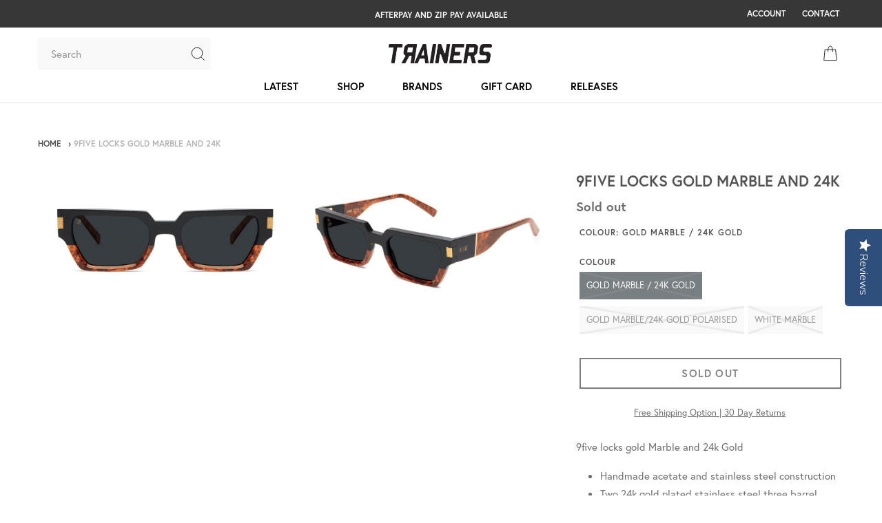

--- FILE ---
content_type: text/html; charset=utf-8
request_url: https://trainers-store.com.au/products/9five-locks-black-and-24k-gold-marble-9flocks-gom
body_size: 42019
content:
<!doctype html>
<!--[if IE 9]> <html class="ie9 no-js" lang="en"> <![endif]-->
<!--[if (gt IE 9)|!(IE)]><!--> <html class="no-js" lang="en"> <!--<![endif]-->
<head>
<!-- Global site tag (gtag.js) - Google Analytics -->
  <link href="//trainers-store.com.au/cdn/shop/t/50/assets/theme.scss.css?v=137050009184297358781762229448" rel="stylesheet" type="text/css" media="all" />  
  <link href="//trainers-store.com.au/cdn/shop/t/50/assets/jaw1gxf.css?v=173742323002913706551744289107" rel="stylesheet" type="text/css" media="all" />
  <link href="//trainers-store.com.au/cdn/shop/t/50/assets/all.min.css?v=128523825248014713571744289107" rel="stylesheet" type="text/css" media="all" />
  <link href="//trainers-store.com.au/cdn/shop/t/50/assets/custom.css?v=47194912842160365501767597925" rel="stylesheet" type="text/css" media="all" />
<script async src="https://www.googletagmanager.com/gtag/js?id=UA-64493834-1"></script>
<script defer>
function gtag(){dataLayer.push(arguments)}window.dataLayer=window.dataLayer||[],gtag("js",new Date),gtag("config","UA-64493834-1"),gtag("config","AW-940308714");
</script>

  
  <meta charset="utf-8">
  <meta http-equiv="X-UA-Compatible" content="IE=edge,chrome=1">
  <meta name="viewport" content="width=device-width, minimum-scale=1.0, maximum-scale=1.0, user-scalable=no">
   <meta name="facebook-domain-verification" content="bmshumhdhw3r4x6ygbqf7e0p6hs7fb" />
  <meta name="google-site-verification" content="qBUOdZT4lVXutglmBLcHCl6CxhtKpPlukFsdqOPV_Qk" />
 <meta name="theme-color" content="#545454">
  <link rel="canonical" href="https://trainers-store.com.au/products/9five-locks-black-and-24k-gold-marble-9flocks-gom"><link rel="shortcut icon" href="//trainers-store.com.au/cdn/shop/files/favicon_32x32.jpg?v=1738817924" type="image/png"><title>9five locks gold Marble and 24k | SUNGLASSES | Trainers AU
&ndash; trainers</title><meta name="description" content="9five locks gold Marble and 24k Gold Handmade acetate and stainless steel construction Two 24k gold plated stainless steel three barrel hinges on each temple for maximum durability 24k gold plated metal accents Black split to gold marble frame and temples Gold 9FIVE logo on outer temples CR-39 (100% UV Protection) lens"><!-- /snippets/social-meta-tags.liquid -->




<meta property="og:site_name" content="trainers">
<meta property="og:url" content="https://trainers-store.com.au/products/9five-locks-black-and-24k-gold-marble-9flocks-gom">
<meta property="og:title" content="9five locks gold Marble and 24k">
<meta property="og:type" content="product">
<meta property="og:description" content="9five locks gold Marble and 24k Gold Handmade acetate and stainless steel construction Two 24k gold plated stainless steel three barrel hinges on each temple for maximum durability 24k gold plated metal accents Black split to gold marble frame and temples Gold 9FIVE logo on outer temples CR-39 (100% UV Protection) lens">

  <meta property="og:price:amount" content="229.95">
  <meta property="og:price:currency" content="AUD">

<meta property="og:image" content="http://trainers-store.com.au/cdn/shop/products/9five-locks-gold-marble-2_1200x1200.png?v=1604125569"><meta property="og:image" content="http://trainers-store.com.au/cdn/shop/products/9five-locks-gold-marble_1200x1200.png?v=1604125570">
<meta property="og:image:secure_url" content="https://trainers-store.com.au/cdn/shop/products/9five-locks-gold-marble-2_1200x1200.png?v=1604125569"><meta property="og:image:secure_url" content="https://trainers-store.com.au/cdn/shop/products/9five-locks-gold-marble_1200x1200.png?v=1604125570">


<meta name="twitter:card" content="summary_large_image">
<meta name="twitter:title" content="9five locks gold Marble and 24k">
<meta name="twitter:description" content="9five locks gold Marble and 24k Gold Handmade acetate and stainless steel construction Two 24k gold plated stainless steel three barrel hinges on each temple for maximum durability 24k gold plated metal accents Black split to gold marble frame and temples Gold 9FIVE logo on outer temples CR-39 (100% UV Protection) lens">


  

  <script defer>
    var theme={strings:{addToCart:"Add to cart",soldOut:"Sold out",unavailable:"Unavailable",regularPrice:"Regular price",sale:"Sale",showMore:"Show More",showLess:"Show Less",addressError:"Error looking up that address",addressNoResults:"No results for that address",addressQueryLimit:"You have exceeded the Google API usage limit. Consider upgrading to a \u003ca href=\"https:\/\/developers.google.com\/maps\/premium\/usage-limits\"\u003ePremium Plan\u003c\/a\u003e.",authError:"There was a problem authenticating your Google Maps account.",newWindow:"Opens in a new window.",external:"Opens external website.",newWindowExternal:"Opens external website in a new window."},moneyFormat:"\u003cspan class=money\u003e${{amount}}\u003c\/span\u003e"}
document.documentElement.className=document.documentElement.className.replace('no-js','js')
  </script>

  <!--[if (lte IE 9) ]><script src="//trainers-store.com.au/cdn/shop/t/50/assets/match-media.min.js?v=22265819453975888031744289107" type="text/javascript"></script><![endif]--><!--[if (gt IE 9)|!(IE)]><!--><script src="//trainers-store.com.au/cdn/shop/t/50/assets/lazysizes.js?v=28082028352188310861744289107" async="async"></script><!--<![endif]-->
  <!--[if lte IE 9]><script src="//trainers-store.com.au/cdn/shop/t/50/assets/lazysizes.min.js?v=32526"></script><![endif]-->

  <!--[if (gt IE 9)|!(IE)]><!--><script src="//trainers-store.com.au/cdn/shop/t/50/assets/vendor.js?v=2433734352349585881744289107"></script><!--<![endif]-->
  <!--[if lte IE 9]><script src="//trainers-store.com.au/cdn/shop/t/50/assets/vendor.js?v=2433734352349585881744289107"></script><![endif]-->

  <!--[if (gt IE 9)|!(IE)]><!--><script src="//trainers-store.com.au/cdn/shop/t/50/assets/theme.js?v=28645307459691756541744289107" defer></script><!--<![endif]-->
  <!--[if lte IE 9]><script src="//trainers-store.com.au/cdn/shop/t/50/assets/theme.js?v=28645307459691756541744289107"></script><![endif]-->
  <!--[if (gt IE 9)|!(IE)]><!--><script src="//trainers-store.com.au/cdn/shop/t/50/assets/all.min.js?v=111000874738877312891744289107" defer></script><!--<![endif]-->
  <!--[if lte IE 9]><script src="//trainers-store.com.au/cdn/shop/t/50/assets/all.min.js?v=111000874738877312891744289107"></script><![endif]-->
  <!--[if (gt IE 9)|!(IE)]><!--><script src="//trainers-store.com.au/cdn/shop/t/50/assets/custom.js?v=155940879637922077041744289107" defer></script><!--<![endif]-->
  <!--[if lte IE 9]><script src="//trainers-store.com.au/cdn/shop/t/50/assets/custom.js?v=155940879637922077041744289107"></script><![endif]-->

  <script>window.performance && window.performance.mark && window.performance.mark('shopify.content_for_header.start');</script><meta name="facebook-domain-verification" content="bmshumhdhw3r4x6ygbqf7e0p6hs7fb">
<meta id="shopify-digital-wallet" name="shopify-digital-wallet" content="/1061392/digital_wallets/dialog">
<meta name="shopify-checkout-api-token" content="db2f7779588e407a339d4bc97bb719f8">
<link rel="alternate" type="application/json+oembed" href="https://trainers-store.com.au/products/9five-locks-black-and-24k-gold-marble-9flocks-gom.oembed">
<script async="async" src="/checkouts/internal/preloads.js?locale=en-AU"></script>
<link rel="preconnect" href="https://shop.app" crossorigin="anonymous">
<script async="async" src="https://shop.app/checkouts/internal/preloads.js?locale=en-AU&shop_id=1061392" crossorigin="anonymous"></script>
<script id="apple-pay-shop-capabilities" type="application/json">{"shopId":1061392,"countryCode":"AU","currencyCode":"AUD","merchantCapabilities":["supports3DS"],"merchantId":"gid:\/\/shopify\/Shop\/1061392","merchantName":"trainers","requiredBillingContactFields":["postalAddress","email","phone"],"requiredShippingContactFields":["postalAddress","email","phone"],"shippingType":"shipping","supportedNetworks":["visa","masterCard","amex","jcb"],"total":{"type":"pending","label":"trainers","amount":"1.00"},"shopifyPaymentsEnabled":true,"supportsSubscriptions":true}</script>
<script id="shopify-features" type="application/json">{"accessToken":"db2f7779588e407a339d4bc97bb719f8","betas":["rich-media-storefront-analytics"],"domain":"trainers-store.com.au","predictiveSearch":true,"shopId":1061392,"locale":"en"}</script>
<script>var Shopify = Shopify || {};
Shopify.shop = "familia.myshopify.com";
Shopify.locale = "en";
Shopify.currency = {"active":"AUD","rate":"1.0"};
Shopify.country = "AU";
Shopify.theme = {"name":"Trainers : April 2025","id":178856591654,"schema_name":"Debut","schema_version":"7.0.0","theme_store_id":null,"role":"main"};
Shopify.theme.handle = "null";
Shopify.theme.style = {"id":null,"handle":null};
Shopify.cdnHost = "trainers-store.com.au/cdn";
Shopify.routes = Shopify.routes || {};
Shopify.routes.root = "/";</script>
<script type="module">!function(o){(o.Shopify=o.Shopify||{}).modules=!0}(window);</script>
<script>!function(o){function n(){var o=[];function n(){o.push(Array.prototype.slice.apply(arguments))}return n.q=o,n}var t=o.Shopify=o.Shopify||{};t.loadFeatures=n(),t.autoloadFeatures=n()}(window);</script>
<script>
  window.ShopifyPay = window.ShopifyPay || {};
  window.ShopifyPay.apiHost = "shop.app\/pay";
  window.ShopifyPay.redirectState = null;
</script>
<script id="shop-js-analytics" type="application/json">{"pageType":"product"}</script>
<script defer="defer" async type="module" src="//trainers-store.com.au/cdn/shopifycloud/shop-js/modules/v2/client.init-shop-cart-sync_BdyHc3Nr.en.esm.js"></script>
<script defer="defer" async type="module" src="//trainers-store.com.au/cdn/shopifycloud/shop-js/modules/v2/chunk.common_Daul8nwZ.esm.js"></script>
<script type="module">
  await import("//trainers-store.com.au/cdn/shopifycloud/shop-js/modules/v2/client.init-shop-cart-sync_BdyHc3Nr.en.esm.js");
await import("//trainers-store.com.au/cdn/shopifycloud/shop-js/modules/v2/chunk.common_Daul8nwZ.esm.js");

  window.Shopify.SignInWithShop?.initShopCartSync?.({"fedCMEnabled":true,"windoidEnabled":true});

</script>
<script>
  window.Shopify = window.Shopify || {};
  if (!window.Shopify.featureAssets) window.Shopify.featureAssets = {};
  window.Shopify.featureAssets['shop-js'] = {"shop-cart-sync":["modules/v2/client.shop-cart-sync_QYOiDySF.en.esm.js","modules/v2/chunk.common_Daul8nwZ.esm.js"],"init-fed-cm":["modules/v2/client.init-fed-cm_DchLp9rc.en.esm.js","modules/v2/chunk.common_Daul8nwZ.esm.js"],"shop-button":["modules/v2/client.shop-button_OV7bAJc5.en.esm.js","modules/v2/chunk.common_Daul8nwZ.esm.js"],"init-windoid":["modules/v2/client.init-windoid_DwxFKQ8e.en.esm.js","modules/v2/chunk.common_Daul8nwZ.esm.js"],"shop-cash-offers":["modules/v2/client.shop-cash-offers_DWtL6Bq3.en.esm.js","modules/v2/chunk.common_Daul8nwZ.esm.js","modules/v2/chunk.modal_CQq8HTM6.esm.js"],"shop-toast-manager":["modules/v2/client.shop-toast-manager_CX9r1SjA.en.esm.js","modules/v2/chunk.common_Daul8nwZ.esm.js"],"init-shop-email-lookup-coordinator":["modules/v2/client.init-shop-email-lookup-coordinator_UhKnw74l.en.esm.js","modules/v2/chunk.common_Daul8nwZ.esm.js"],"pay-button":["modules/v2/client.pay-button_DzxNnLDY.en.esm.js","modules/v2/chunk.common_Daul8nwZ.esm.js"],"avatar":["modules/v2/client.avatar_BTnouDA3.en.esm.js"],"init-shop-cart-sync":["modules/v2/client.init-shop-cart-sync_BdyHc3Nr.en.esm.js","modules/v2/chunk.common_Daul8nwZ.esm.js"],"shop-login-button":["modules/v2/client.shop-login-button_D8B466_1.en.esm.js","modules/v2/chunk.common_Daul8nwZ.esm.js","modules/v2/chunk.modal_CQq8HTM6.esm.js"],"init-customer-accounts-sign-up":["modules/v2/client.init-customer-accounts-sign-up_C8fpPm4i.en.esm.js","modules/v2/client.shop-login-button_D8B466_1.en.esm.js","modules/v2/chunk.common_Daul8nwZ.esm.js","modules/v2/chunk.modal_CQq8HTM6.esm.js"],"init-shop-for-new-customer-accounts":["modules/v2/client.init-shop-for-new-customer-accounts_CVTO0Ztu.en.esm.js","modules/v2/client.shop-login-button_D8B466_1.en.esm.js","modules/v2/chunk.common_Daul8nwZ.esm.js","modules/v2/chunk.modal_CQq8HTM6.esm.js"],"init-customer-accounts":["modules/v2/client.init-customer-accounts_dRgKMfrE.en.esm.js","modules/v2/client.shop-login-button_D8B466_1.en.esm.js","modules/v2/chunk.common_Daul8nwZ.esm.js","modules/v2/chunk.modal_CQq8HTM6.esm.js"],"shop-follow-button":["modules/v2/client.shop-follow-button_CkZpjEct.en.esm.js","modules/v2/chunk.common_Daul8nwZ.esm.js","modules/v2/chunk.modal_CQq8HTM6.esm.js"],"lead-capture":["modules/v2/client.lead-capture_BntHBhfp.en.esm.js","modules/v2/chunk.common_Daul8nwZ.esm.js","modules/v2/chunk.modal_CQq8HTM6.esm.js"],"checkout-modal":["modules/v2/client.checkout-modal_CfxcYbTm.en.esm.js","modules/v2/chunk.common_Daul8nwZ.esm.js","modules/v2/chunk.modal_CQq8HTM6.esm.js"],"shop-login":["modules/v2/client.shop-login_Da4GZ2H6.en.esm.js","modules/v2/chunk.common_Daul8nwZ.esm.js","modules/v2/chunk.modal_CQq8HTM6.esm.js"],"payment-terms":["modules/v2/client.payment-terms_MV4M3zvL.en.esm.js","modules/v2/chunk.common_Daul8nwZ.esm.js","modules/v2/chunk.modal_CQq8HTM6.esm.js"]};
</script>
<script>(function() {
  var isLoaded = false;
  function asyncLoad() {
    if (isLoaded) return;
    isLoaded = true;
    var urls = ["https:\/\/cdn-scripts.signifyd.com\/shopify\/script-tag.js?shop=familia.myshopify.com","https:\/\/shopify-pickup-app.herokuapp.com\/js\/storepickup.js?shop=familia.myshopify.com","https:\/\/chimpstatic.com\/mcjs-connected\/js\/users\/40b4259637578a8fabf875677\/bafbced63b0466cd3b79a79be.js?shop=familia.myshopify.com","https:\/\/cdn.nfcube.com\/instafeed-7f006fa0ee112b9e4e22e4307c8fa4eb.js?shop=familia.myshopify.com","https:\/\/static.klaviyo.com\/onsite\/js\/W2Mk8g\/klaviyo.js?company_id=W2Mk8g\u0026shop=familia.myshopify.com"];
    for (var i = 0; i < urls.length; i++) {
      var s = document.createElement('script');
      s.type = 'text/javascript';
      s.async = true;
      s.src = urls[i];
      var x = document.getElementsByTagName('script')[0];
      x.parentNode.insertBefore(s, x);
    }
  };
  if(window.attachEvent) {
    window.attachEvent('onload', asyncLoad);
  } else {
    window.addEventListener('load', asyncLoad, false);
  }
})();</script>
<script id="__st">var __st={"a":1061392,"offset":36000,"reqid":"386984de-63dd-4e45-9298-b91f38da067c-1768972924","pageurl":"trainers-store.com.au\/products\/9five-locks-black-and-24k-gold-marble-9flocks-gom","u":"8de940d10ef6","p":"product","rtyp":"product","rid":4825570836585};</script>
<script>window.ShopifyPaypalV4VisibilityTracking = true;</script>
<script id="captcha-bootstrap">!function(){'use strict';const t='contact',e='account',n='new_comment',o=[[t,t],['blogs',n],['comments',n],[t,'customer']],c=[[e,'customer_login'],[e,'guest_login'],[e,'recover_customer_password'],[e,'create_customer']],r=t=>t.map((([t,e])=>`form[action*='/${t}']:not([data-nocaptcha='true']) input[name='form_type'][value='${e}']`)).join(','),a=t=>()=>t?[...document.querySelectorAll(t)].map((t=>t.form)):[];function s(){const t=[...o],e=r(t);return a(e)}const i='password',u='form_key',d=['recaptcha-v3-token','g-recaptcha-response','h-captcha-response',i],f=()=>{try{return window.sessionStorage}catch{return}},m='__shopify_v',_=t=>t.elements[u];function p(t,e,n=!1){try{const o=window.sessionStorage,c=JSON.parse(o.getItem(e)),{data:r}=function(t){const{data:e,action:n}=t;return t[m]||n?{data:e,action:n}:{data:t,action:n}}(c);for(const[e,n]of Object.entries(r))t.elements[e]&&(t.elements[e].value=n);n&&o.removeItem(e)}catch(o){console.error('form repopulation failed',{error:o})}}const l='form_type',E='cptcha';function T(t){t.dataset[E]=!0}const w=window,h=w.document,L='Shopify',v='ce_forms',y='captcha';let A=!1;((t,e)=>{const n=(g='f06e6c50-85a8-45c8-87d0-21a2b65856fe',I='https://cdn.shopify.com/shopifycloud/storefront-forms-hcaptcha/ce_storefront_forms_captcha_hcaptcha.v1.5.2.iife.js',D={infoText:'Protected by hCaptcha',privacyText:'Privacy',termsText:'Terms'},(t,e,n)=>{const o=w[L][v],c=o.bindForm;if(c)return c(t,g,e,D).then(n);var r;o.q.push([[t,g,e,D],n]),r=I,A||(h.body.append(Object.assign(h.createElement('script'),{id:'captcha-provider',async:!0,src:r})),A=!0)});var g,I,D;w[L]=w[L]||{},w[L][v]=w[L][v]||{},w[L][v].q=[],w[L][y]=w[L][y]||{},w[L][y].protect=function(t,e){n(t,void 0,e),T(t)},Object.freeze(w[L][y]),function(t,e,n,w,h,L){const[v,y,A,g]=function(t,e,n){const i=e?o:[],u=t?c:[],d=[...i,...u],f=r(d),m=r(i),_=r(d.filter((([t,e])=>n.includes(e))));return[a(f),a(m),a(_),s()]}(w,h,L),I=t=>{const e=t.target;return e instanceof HTMLFormElement?e:e&&e.form},D=t=>v().includes(t);t.addEventListener('submit',(t=>{const e=I(t);if(!e)return;const n=D(e)&&!e.dataset.hcaptchaBound&&!e.dataset.recaptchaBound,o=_(e),c=g().includes(e)&&(!o||!o.value);(n||c)&&t.preventDefault(),c&&!n&&(function(t){try{if(!f())return;!function(t){const e=f();if(!e)return;const n=_(t);if(!n)return;const o=n.value;o&&e.removeItem(o)}(t);const e=Array.from(Array(32),(()=>Math.random().toString(36)[2])).join('');!function(t,e){_(t)||t.append(Object.assign(document.createElement('input'),{type:'hidden',name:u})),t.elements[u].value=e}(t,e),function(t,e){const n=f();if(!n)return;const o=[...t.querySelectorAll(`input[type='${i}']`)].map((({name:t})=>t)),c=[...d,...o],r={};for(const[a,s]of new FormData(t).entries())c.includes(a)||(r[a]=s);n.setItem(e,JSON.stringify({[m]:1,action:t.action,data:r}))}(t,e)}catch(e){console.error('failed to persist form',e)}}(e),e.submit())}));const S=(t,e)=>{t&&!t.dataset[E]&&(n(t,e.some((e=>e===t))),T(t))};for(const o of['focusin','change'])t.addEventListener(o,(t=>{const e=I(t);D(e)&&S(e,y())}));const B=e.get('form_key'),M=e.get(l),P=B&&M;t.addEventListener('DOMContentLoaded',(()=>{const t=y();if(P)for(const e of t)e.elements[l].value===M&&p(e,B);[...new Set([...A(),...v().filter((t=>'true'===t.dataset.shopifyCaptcha))])].forEach((e=>S(e,t)))}))}(h,new URLSearchParams(w.location.search),n,t,e,['guest_login'])})(!0,!0)}();</script>
<script integrity="sha256-4kQ18oKyAcykRKYeNunJcIwy7WH5gtpwJnB7kiuLZ1E=" data-source-attribution="shopify.loadfeatures" defer="defer" src="//trainers-store.com.au/cdn/shopifycloud/storefront/assets/storefront/load_feature-a0a9edcb.js" crossorigin="anonymous"></script>
<script crossorigin="anonymous" defer="defer" src="//trainers-store.com.au/cdn/shopifycloud/storefront/assets/shopify_pay/storefront-65b4c6d7.js?v=20250812"></script>
<script data-source-attribution="shopify.dynamic_checkout.dynamic.init">var Shopify=Shopify||{};Shopify.PaymentButton=Shopify.PaymentButton||{isStorefrontPortableWallets:!0,init:function(){window.Shopify.PaymentButton.init=function(){};var t=document.createElement("script");t.src="https://trainers-store.com.au/cdn/shopifycloud/portable-wallets/latest/portable-wallets.en.js",t.type="module",document.head.appendChild(t)}};
</script>
<script data-source-attribution="shopify.dynamic_checkout.buyer_consent">
  function portableWalletsHideBuyerConsent(e){var t=document.getElementById("shopify-buyer-consent"),n=document.getElementById("shopify-subscription-policy-button");t&&n&&(t.classList.add("hidden"),t.setAttribute("aria-hidden","true"),n.removeEventListener("click",e))}function portableWalletsShowBuyerConsent(e){var t=document.getElementById("shopify-buyer-consent"),n=document.getElementById("shopify-subscription-policy-button");t&&n&&(t.classList.remove("hidden"),t.removeAttribute("aria-hidden"),n.addEventListener("click",e))}window.Shopify?.PaymentButton&&(window.Shopify.PaymentButton.hideBuyerConsent=portableWalletsHideBuyerConsent,window.Shopify.PaymentButton.showBuyerConsent=portableWalletsShowBuyerConsent);
</script>
<script data-source-attribution="shopify.dynamic_checkout.cart.bootstrap">document.addEventListener("DOMContentLoaded",(function(){function t(){return document.querySelector("shopify-accelerated-checkout-cart, shopify-accelerated-checkout")}if(t())Shopify.PaymentButton.init();else{new MutationObserver((function(e,n){t()&&(Shopify.PaymentButton.init(),n.disconnect())})).observe(document.body,{childList:!0,subtree:!0})}}));
</script>
<link id="shopify-accelerated-checkout-styles" rel="stylesheet" media="screen" href="https://trainers-store.com.au/cdn/shopifycloud/portable-wallets/latest/accelerated-checkout-backwards-compat.css" crossorigin="anonymous">
<style id="shopify-accelerated-checkout-cart">
        #shopify-buyer-consent {
  margin-top: 1em;
  display: inline-block;
  width: 100%;
}

#shopify-buyer-consent.hidden {
  display: none;
}

#shopify-subscription-policy-button {
  background: none;
  border: none;
  padding: 0;
  text-decoration: underline;
  font-size: inherit;
  cursor: pointer;
}

#shopify-subscription-policy-button::before {
  box-shadow: none;
}

      </style>

<script>window.performance && window.performance.mark && window.performance.mark('shopify.content_for_header.end');</script>
  
  <script src="//trainers-store.com.au/cdn/shop/t/50/assets/masonry.pkgd.js?v=36910520870751099221744289107" type="text/javascript"></script>
  
  
<script defer>
jQuery(function(){jQuery(".swatch :radio").change(function(){var t=jQuery(this).closest(".swatch").attr("data-option-index"),e=jQuery(this).val();jQuery(this).closest("form").find(".single-option-selector").eq(t).val(e).trigger("change")})});
  </script>  
<script type="text/javascript">(function e(){var e=document.createElement("script");e.type="text/javascript",e.async=true,e.src="//staticw2.yotpo.com/iFDamWddWRnNvhDFCqBUTYtHqfjs4K410uf5PBnJ/widget.js";var t=document.getElementsByTagName("script")[0];t.parentNode.insertBefore(e,t)})();</script>  
<!-- CreativeR Store Pickup -->
<!-- v1.4.0 -->
<!-- DO NOT EDIT THIS FILE. ANY CHANGES WILL BE OVERWRITTEN -->
<script type="text/javascript">
    let storePickupButtonText='Pick Up In Store';var storePickupSettings={"max_days":"0","min_days":"0","name":!0,"phone":!0,"date_enabled":!0,"mandatory_collections":[],"exclude_collections":[],"blackoutDates":"2019,11,25","enableBlackoutDates":!0,"cart_version":"v1_3","disabled":!1,"message":"","button_text":"Pickup In Store","discount":"","extra_input_1":"","extra_input_2":"","extra_input_3":"","same_day_pickup":!1,"stores_on_top":!0,"checkoutStoreName":"trainers","replaceCustomerName":"false","overwriteLocale":!0,"locationsInASelect":!1,"saveOnChange":!1,"available_days":[]};var stores=[{"storeID":865,"name":"Trainers - Mooloolaba","company":"","street":"9/1 The Esplanade","city":"Mooloolaba","country":"Australia","zip":"4557","province":"Queensland","disableSameDayPickup":!1,"disableSameDayAfterHour":"00:00","enablePickupTime":!0,"blackoutDates":"","daysOfWeek":{"0":{"min":{"hour":"11","minute":"30"},"max":{"hour":"15","minute":"30"}},"1":{"min":{"hour":"10","minute":"30"},"max":{"hour":"16","minute":"30"}},"2":{"min":{"hour":"10","minute":"30"},"max":{"hour":"16","minute":"30"}},"3":{"min":{"hour":"10","minute":"30"},"max":{"hour":"16","minute":"30"}},"4":{"min":{"hour":"10","minute":"30"},"max":{"hour":"16","minute":"30"}},"5":{"min":{"hour":"10","minute":"30"},"max":{"hour":"16","minute":"30"}},"6":{"min":{"hour":"10","minute":"30"},"max":{"hour":"16","minute":"30"}}}}]
var pickupTranslations=JSON.parse('{\"en\":{\"textButton\":\"Pickup In Store\",\"pickupDate\":\"Pickup Date\",\"chooseADateTime\":\"Choose a date/time\",\"pickupDateError\":\"Please enter a pickup date.\",\"nameOfPersonCollecting\":\"Name of Person Collecting\",\"yourName\":\"Your Name\",\"pickupFirstName\":\"First name\",\"pickupLastName\":\"Last name\",\"contactNumber\":\"Contact Number\",\"pickupStore\":\"Pickup Store\",\"chooseLocation\":\"Choose a location below for pickup\",\"chooseLocationOption\":\"Please choose a location\",\"nameOfPersonCollectingError\":\"Please enter who will be picking up your order.\",\"pickupFirstNameError\":\"Enter a first name\",\"pickupLastNameError\":\"Enter a last name\",\"storeSelectError\":\"Please select which store you will pick up from\",\"contactNumberError\":\"Please enter a phone number.\",\"extra1Placeholder\":\"\",\"extra2Placeholder\":\"\",\"extra3Placeholder\":\"\",\"extraField1Error\":\"You must complete this field\",\"extraField2Error\":\"You must complete this field\",\"extraField3Error\":\"You must complete this field\",\"shippingTitle1\":\"Store Pickup\",\"noRatesForCart\":\"Pickup is not available for your cart or destination.\",\"noRatesForCountryNotice\":\"We do not offer pickups in this country.\",\"contactAddressTitle\":\"Pickup address\",\"orderSummary\":\"Free Pickup\",\"shippingLabel\":\"Store Pickup\",\"taxesLabel\":\"Taxes\",\"shippingTitle2\":\"Store Pickup\",\"billing_address_title\":\"Billing address\",\"billing_address_description\":\"Please enter your Billing Address:\",\"billing_address_description_no_shipping_address\":\"Please enter your Billing Address:\",\"sameBillingAddressLabel\":\"Please use the option below ⬇\",\"differentBillingAddressLabel\":\"Use a different billing address\",\"thankYouMarkerShipping\":\"Pickup address\",\"thankYouMarkerCurrent\":\"Pickup address\",\"shippingAddressTitle\":\"Pickup address\",\"orderUpdatesSubscribeToEmailNotifications\":\"Get pickup updates by email\",\"orderUpdatesSubscribeToPhoneNotifications\":\"Get pickup updates by email or SMS\",\"orderUpdatesSubscribeToEmailOrPhoneNotifications\":\"Get pickup updates by SMS\",\"reviewBlockShippingAddressTitle\":\"Store Pickup\",\"first_name_label\":\"First name:\",\"first_name_placeholder\":\"First name\",\"optional_first_name_label\":\"Fist name:\",\"optional_first_name_placeholder\":\"First name\",\"last_name_label\":\"Last name:\",\"last_name_placeholder\":\"Last name\",\"Company\":\"Company\",\"continue_to_shipping_method\":\"Continue to shipping method\",\"zip_code_label\":\"ZIP code\",\"postal_code_label\":\"Postal code\",\"postcode_label\":\"Postal code\",\"zip_code_placeholder\":\"ZIP code\",\"postal_code_placeholder\":\"Postal code\",\"postcode_placeholder\":\"Postcode\",\"city_label\":\"City\",\"country_label\":\"Country/Region\",\"address_title\":\"Address\",\"address1_label\":\"Address\"}}')
var pickupCompany="Trainers - Mooloolaba";var pickupAddress="9/1 The Esplanade";var pickupCity="Mooloolaba";var pickupCountry="Australia";var pickupZip="4557";var pickupProvince="Queensland";var pickupLocale="en";var shopPhone="(07) 5477 7306";var pickupProduct='30211889332329';var appUrl='https://shopify-pickup-app.herokuapp.com/';var storePickupLoaded=!1;var pickupProductInCart=!1;var CRpermanentDomain='familia.myshopify.com'
    
    
</script>
<div style="display:none;">
    
</div>

<!-- CreativeR Store Pickup-->

<script>
    
    
    
    
    var gsf_conversion_data = {page_type : 'product', event : 'view_item', data : {product_data : [{variant_id : 32915142246505, product_id : 4825570836585, name : "9five locks gold Marble and 24k", price : "229.95", currency : "AUD", sku : "9flocks-gom", brand : "9five", variant : "Gold marble / 24K gold / standard", category : "glasses"}], total_price : "229.95", shop_currency : "AUD"}};
    
</script>
<link href="https://monorail-edge.shopifysvc.com" rel="dns-prefetch">
<script>(function(){if ("sendBeacon" in navigator && "performance" in window) {try {var session_token_from_headers = performance.getEntriesByType('navigation')[0].serverTiming.find(x => x.name == '_s').description;} catch {var session_token_from_headers = undefined;}var session_cookie_matches = document.cookie.match(/_shopify_s=([^;]*)/);var session_token_from_cookie = session_cookie_matches && session_cookie_matches.length === 2 ? session_cookie_matches[1] : "";var session_token = session_token_from_headers || session_token_from_cookie || "";function handle_abandonment_event(e) {var entries = performance.getEntries().filter(function(entry) {return /monorail-edge.shopifysvc.com/.test(entry.name);});if (!window.abandonment_tracked && entries.length === 0) {window.abandonment_tracked = true;var currentMs = Date.now();var navigation_start = performance.timing.navigationStart;var payload = {shop_id: 1061392,url: window.location.href,navigation_start,duration: currentMs - navigation_start,session_token,page_type: "product"};window.navigator.sendBeacon("https://monorail-edge.shopifysvc.com/v1/produce", JSON.stringify({schema_id: "online_store_buyer_site_abandonment/1.1",payload: payload,metadata: {event_created_at_ms: currentMs,event_sent_at_ms: currentMs}}));}}window.addEventListener('pagehide', handle_abandonment_event);}}());</script>
<script id="web-pixels-manager-setup">(function e(e,d,r,n,o){if(void 0===o&&(o={}),!Boolean(null===(a=null===(i=window.Shopify)||void 0===i?void 0:i.analytics)||void 0===a?void 0:a.replayQueue)){var i,a;window.Shopify=window.Shopify||{};var t=window.Shopify;t.analytics=t.analytics||{};var s=t.analytics;s.replayQueue=[],s.publish=function(e,d,r){return s.replayQueue.push([e,d,r]),!0};try{self.performance.mark("wpm:start")}catch(e){}var l=function(){var e={modern:/Edge?\/(1{2}[4-9]|1[2-9]\d|[2-9]\d{2}|\d{4,})\.\d+(\.\d+|)|Firefox\/(1{2}[4-9]|1[2-9]\d|[2-9]\d{2}|\d{4,})\.\d+(\.\d+|)|Chrom(ium|e)\/(9{2}|\d{3,})\.\d+(\.\d+|)|(Maci|X1{2}).+ Version\/(15\.\d+|(1[6-9]|[2-9]\d|\d{3,})\.\d+)([,.]\d+|)( \(\w+\)|)( Mobile\/\w+|) Safari\/|Chrome.+OPR\/(9{2}|\d{3,})\.\d+\.\d+|(CPU[ +]OS|iPhone[ +]OS|CPU[ +]iPhone|CPU IPhone OS|CPU iPad OS)[ +]+(15[._]\d+|(1[6-9]|[2-9]\d|\d{3,})[._]\d+)([._]\d+|)|Android:?[ /-](13[3-9]|1[4-9]\d|[2-9]\d{2}|\d{4,})(\.\d+|)(\.\d+|)|Android.+Firefox\/(13[5-9]|1[4-9]\d|[2-9]\d{2}|\d{4,})\.\d+(\.\d+|)|Android.+Chrom(ium|e)\/(13[3-9]|1[4-9]\d|[2-9]\d{2}|\d{4,})\.\d+(\.\d+|)|SamsungBrowser\/([2-9]\d|\d{3,})\.\d+/,legacy:/Edge?\/(1[6-9]|[2-9]\d|\d{3,})\.\d+(\.\d+|)|Firefox\/(5[4-9]|[6-9]\d|\d{3,})\.\d+(\.\d+|)|Chrom(ium|e)\/(5[1-9]|[6-9]\d|\d{3,})\.\d+(\.\d+|)([\d.]+$|.*Safari\/(?![\d.]+ Edge\/[\d.]+$))|(Maci|X1{2}).+ Version\/(10\.\d+|(1[1-9]|[2-9]\d|\d{3,})\.\d+)([,.]\d+|)( \(\w+\)|)( Mobile\/\w+|) Safari\/|Chrome.+OPR\/(3[89]|[4-9]\d|\d{3,})\.\d+\.\d+|(CPU[ +]OS|iPhone[ +]OS|CPU[ +]iPhone|CPU IPhone OS|CPU iPad OS)[ +]+(10[._]\d+|(1[1-9]|[2-9]\d|\d{3,})[._]\d+)([._]\d+|)|Android:?[ /-](13[3-9]|1[4-9]\d|[2-9]\d{2}|\d{4,})(\.\d+|)(\.\d+|)|Mobile Safari.+OPR\/([89]\d|\d{3,})\.\d+\.\d+|Android.+Firefox\/(13[5-9]|1[4-9]\d|[2-9]\d{2}|\d{4,})\.\d+(\.\d+|)|Android.+Chrom(ium|e)\/(13[3-9]|1[4-9]\d|[2-9]\d{2}|\d{4,})\.\d+(\.\d+|)|Android.+(UC? ?Browser|UCWEB|U3)[ /]?(15\.([5-9]|\d{2,})|(1[6-9]|[2-9]\d|\d{3,})\.\d+)\.\d+|SamsungBrowser\/(5\.\d+|([6-9]|\d{2,})\.\d+)|Android.+MQ{2}Browser\/(14(\.(9|\d{2,})|)|(1[5-9]|[2-9]\d|\d{3,})(\.\d+|))(\.\d+|)|K[Aa][Ii]OS\/(3\.\d+|([4-9]|\d{2,})\.\d+)(\.\d+|)/},d=e.modern,r=e.legacy,n=navigator.userAgent;return n.match(d)?"modern":n.match(r)?"legacy":"unknown"}(),u="modern"===l?"modern":"legacy",c=(null!=n?n:{modern:"",legacy:""})[u],f=function(e){return[e.baseUrl,"/wpm","/b",e.hashVersion,"modern"===e.buildTarget?"m":"l",".js"].join("")}({baseUrl:d,hashVersion:r,buildTarget:u}),m=function(e){var d=e.version,r=e.bundleTarget,n=e.surface,o=e.pageUrl,i=e.monorailEndpoint;return{emit:function(e){var a=e.status,t=e.errorMsg,s=(new Date).getTime(),l=JSON.stringify({metadata:{event_sent_at_ms:s},events:[{schema_id:"web_pixels_manager_load/3.1",payload:{version:d,bundle_target:r,page_url:o,status:a,surface:n,error_msg:t},metadata:{event_created_at_ms:s}}]});if(!i)return console&&console.warn&&console.warn("[Web Pixels Manager] No Monorail endpoint provided, skipping logging."),!1;try{return self.navigator.sendBeacon.bind(self.navigator)(i,l)}catch(e){}var u=new XMLHttpRequest;try{return u.open("POST",i,!0),u.setRequestHeader("Content-Type","text/plain"),u.send(l),!0}catch(e){return console&&console.warn&&console.warn("[Web Pixels Manager] Got an unhandled error while logging to Monorail."),!1}}}}({version:r,bundleTarget:l,surface:e.surface,pageUrl:self.location.href,monorailEndpoint:e.monorailEndpoint});try{o.browserTarget=l,function(e){var d=e.src,r=e.async,n=void 0===r||r,o=e.onload,i=e.onerror,a=e.sri,t=e.scriptDataAttributes,s=void 0===t?{}:t,l=document.createElement("script"),u=document.querySelector("head"),c=document.querySelector("body");if(l.async=n,l.src=d,a&&(l.integrity=a,l.crossOrigin="anonymous"),s)for(var f in s)if(Object.prototype.hasOwnProperty.call(s,f))try{l.dataset[f]=s[f]}catch(e){}if(o&&l.addEventListener("load",o),i&&l.addEventListener("error",i),u)u.appendChild(l);else{if(!c)throw new Error("Did not find a head or body element to append the script");c.appendChild(l)}}({src:f,async:!0,onload:function(){if(!function(){var e,d;return Boolean(null===(d=null===(e=window.Shopify)||void 0===e?void 0:e.analytics)||void 0===d?void 0:d.initialized)}()){var d=window.webPixelsManager.init(e)||void 0;if(d){var r=window.Shopify.analytics;r.replayQueue.forEach((function(e){var r=e[0],n=e[1],o=e[2];d.publishCustomEvent(r,n,o)})),r.replayQueue=[],r.publish=d.publishCustomEvent,r.visitor=d.visitor,r.initialized=!0}}},onerror:function(){return m.emit({status:"failed",errorMsg:"".concat(f," has failed to load")})},sri:function(e){var d=/^sha384-[A-Za-z0-9+/=]+$/;return"string"==typeof e&&d.test(e)}(c)?c:"",scriptDataAttributes:o}),m.emit({status:"loading"})}catch(e){m.emit({status:"failed",errorMsg:(null==e?void 0:e.message)||"Unknown error"})}}})({shopId: 1061392,storefrontBaseUrl: "https://trainers-store.com.au",extensionsBaseUrl: "https://extensions.shopifycdn.com/cdn/shopifycloud/web-pixels-manager",monorailEndpoint: "https://monorail-edge.shopifysvc.com/unstable/produce_batch",surface: "storefront-renderer",enabledBetaFlags: ["2dca8a86"],webPixelsConfigList: [{"id":"2404385062","configuration":"{\"accountID\":\"W2Mk8g\",\"webPixelConfig\":\"eyJlbmFibGVBZGRlZFRvQ2FydEV2ZW50cyI6IHRydWV9\"}","eventPayloadVersion":"v1","runtimeContext":"STRICT","scriptVersion":"524f6c1ee37bacdca7657a665bdca589","type":"APP","apiClientId":123074,"privacyPurposes":["ANALYTICS","MARKETING"],"dataSharingAdjustments":{"protectedCustomerApprovalScopes":["read_customer_address","read_customer_email","read_customer_name","read_customer_personal_data","read_customer_phone"]}},{"id":"1896218918","configuration":"{\"account_ID\":\"14161\",\"google_analytics_tracking_tag\":\"1\",\"measurement_id\":\"2\",\"api_secret\":\"3\",\"shop_settings\":\"{\\\"custom_pixel_script\\\":\\\"https:\\\\\\\/\\\\\\\/storage.googleapis.com\\\\\\\/gsf-scripts\\\\\\\/custom-pixels\\\\\\\/familia.js\\\"}\"}","eventPayloadVersion":"v1","runtimeContext":"LAX","scriptVersion":"c6b888297782ed4a1cba19cda43d6625","type":"APP","apiClientId":1558137,"privacyPurposes":[],"dataSharingAdjustments":{"protectedCustomerApprovalScopes":["read_customer_address","read_customer_email","read_customer_name","read_customer_personal_data","read_customer_phone"]}},{"id":"739737894","configuration":"{\"pixelCode\":\"CB6EN3JC77U4C88U1N9G\"}","eventPayloadVersion":"v1","runtimeContext":"STRICT","scriptVersion":"22e92c2ad45662f435e4801458fb78cc","type":"APP","apiClientId":4383523,"privacyPurposes":["ANALYTICS","MARKETING","SALE_OF_DATA"],"dataSharingAdjustments":{"protectedCustomerApprovalScopes":["read_customer_address","read_customer_email","read_customer_name","read_customer_personal_data","read_customer_phone"]}},{"id":"319848742","configuration":"{\"pixel_id\":\"686125992396961\",\"pixel_type\":\"facebook_pixel\",\"metaapp_system_user_token\":\"-\"}","eventPayloadVersion":"v1","runtimeContext":"OPEN","scriptVersion":"ca16bc87fe92b6042fbaa3acc2fbdaa6","type":"APP","apiClientId":2329312,"privacyPurposes":["ANALYTICS","MARKETING","SALE_OF_DATA"],"dataSharingAdjustments":{"protectedCustomerApprovalScopes":["read_customer_address","read_customer_email","read_customer_name","read_customer_personal_data","read_customer_phone"]}},{"id":"shopify-app-pixel","configuration":"{}","eventPayloadVersion":"v1","runtimeContext":"STRICT","scriptVersion":"0450","apiClientId":"shopify-pixel","type":"APP","privacyPurposes":["ANALYTICS","MARKETING"]},{"id":"shopify-custom-pixel","eventPayloadVersion":"v1","runtimeContext":"LAX","scriptVersion":"0450","apiClientId":"shopify-pixel","type":"CUSTOM","privacyPurposes":["ANALYTICS","MARKETING"]}],isMerchantRequest: false,initData: {"shop":{"name":"trainers","paymentSettings":{"currencyCode":"AUD"},"myshopifyDomain":"familia.myshopify.com","countryCode":"AU","storefrontUrl":"https:\/\/trainers-store.com.au"},"customer":null,"cart":null,"checkout":null,"productVariants":[{"price":{"amount":229.95,"currencyCode":"AUD"},"product":{"title":"9five locks gold Marble and 24k","vendor":"9five","id":"4825570836585","untranslatedTitle":"9five locks gold Marble and 24k","url":"\/products\/9five-locks-black-and-24k-gold-marble-9flocks-gom","type":"glasses"},"id":"32915142246505","image":{"src":"\/\/trainers-store.com.au\/cdn\/shop\/products\/9five-locks-gold-marble-2.png?v=1604125569"},"sku":"9flocks-gom","title":"Gold marble \/ 24K gold \/ standard","untranslatedTitle":"Gold marble \/ 24K gold \/ standard"},{"price":{"amount":279.95,"currencyCode":"AUD"},"product":{"title":"9five locks gold Marble and 24k","vendor":"9five","id":"4825570836585","untranslatedTitle":"9five locks gold Marble and 24k","url":"\/products\/9five-locks-black-and-24k-gold-marble-9flocks-gom","type":"glasses"},"id":"49861219385638","image":{"src":"\/\/trainers-store.com.au\/cdn\/shop\/products\/9five-locks-gold-marble-2.png?v=1604125569"},"sku":"9flocks-gom-p","title":"Gold Marble\/24K Gold Polarised \/ standard","untranslatedTitle":"Gold Marble\/24K Gold Polarised \/ standard"},{"price":{"amount":229.95,"currencyCode":"AUD"},"product":{"title":"9five locks gold Marble and 24k","vendor":"9five","id":"4825570836585","untranslatedTitle":"9five locks gold Marble and 24k","url":"\/products\/9five-locks-black-and-24k-gold-marble-9flocks-gom","type":"glasses"},"id":"39526127304809","image":{"src":"\/\/trainers-store.com.au\/cdn\/shop\/products\/9five-locks-gold-marble-2.png?v=1604125569"},"sku":"9five-locks-gold-marble-and-24k","title":"White Marble \/ standard","untranslatedTitle":"White Marble \/ standard"}],"purchasingCompany":null},},"https://trainers-store.com.au/cdn","fcfee988w5aeb613cpc8e4bc33m6693e112",{"modern":"","legacy":""},{"shopId":"1061392","storefrontBaseUrl":"https:\/\/trainers-store.com.au","extensionBaseUrl":"https:\/\/extensions.shopifycdn.com\/cdn\/shopifycloud\/web-pixels-manager","surface":"storefront-renderer","enabledBetaFlags":"[\"2dca8a86\"]","isMerchantRequest":"false","hashVersion":"fcfee988w5aeb613cpc8e4bc33m6693e112","publish":"custom","events":"[[\"page_viewed\",{}],[\"product_viewed\",{\"productVariant\":{\"price\":{\"amount\":229.95,\"currencyCode\":\"AUD\"},\"product\":{\"title\":\"9five locks gold Marble and 24k\",\"vendor\":\"9five\",\"id\":\"4825570836585\",\"untranslatedTitle\":\"9five locks gold Marble and 24k\",\"url\":\"\/products\/9five-locks-black-and-24k-gold-marble-9flocks-gom\",\"type\":\"glasses\"},\"id\":\"32915142246505\",\"image\":{\"src\":\"\/\/trainers-store.com.au\/cdn\/shop\/products\/9five-locks-gold-marble-2.png?v=1604125569\"},\"sku\":\"9flocks-gom\",\"title\":\"Gold marble \/ 24K gold \/ standard\",\"untranslatedTitle\":\"Gold marble \/ 24K gold \/ standard\"}}]]"});</script><script>
  window.ShopifyAnalytics = window.ShopifyAnalytics || {};
  window.ShopifyAnalytics.meta = window.ShopifyAnalytics.meta || {};
  window.ShopifyAnalytics.meta.currency = 'AUD';
  var meta = {"product":{"id":4825570836585,"gid":"gid:\/\/shopify\/Product\/4825570836585","vendor":"9five","type":"glasses","handle":"9five-locks-black-and-24k-gold-marble-9flocks-gom","variants":[{"id":32915142246505,"price":22995,"name":"9five locks gold Marble and 24k - Gold marble \/ 24K gold \/ standard","public_title":"Gold marble \/ 24K gold \/ standard","sku":"9flocks-gom"},{"id":49861219385638,"price":27995,"name":"9five locks gold Marble and 24k - Gold Marble\/24K Gold Polarised \/ standard","public_title":"Gold Marble\/24K Gold Polarised \/ standard","sku":"9flocks-gom-p"},{"id":39526127304809,"price":22995,"name":"9five locks gold Marble and 24k - White Marble \/ standard","public_title":"White Marble \/ standard","sku":"9five-locks-gold-marble-and-24k"}],"remote":false},"page":{"pageType":"product","resourceType":"product","resourceId":4825570836585,"requestId":"386984de-63dd-4e45-9298-b91f38da067c-1768972924"}};
  for (var attr in meta) {
    window.ShopifyAnalytics.meta[attr] = meta[attr];
  }
</script>
<script class="analytics">
  (function () {
    var customDocumentWrite = function(content) {
      var jquery = null;

      if (window.jQuery) {
        jquery = window.jQuery;
      } else if (window.Checkout && window.Checkout.$) {
        jquery = window.Checkout.$;
      }

      if (jquery) {
        jquery('body').append(content);
      }
    };

    var hasLoggedConversion = function(token) {
      if (token) {
        return document.cookie.indexOf('loggedConversion=' + token) !== -1;
      }
      return false;
    }

    var setCookieIfConversion = function(token) {
      if (token) {
        var twoMonthsFromNow = new Date(Date.now());
        twoMonthsFromNow.setMonth(twoMonthsFromNow.getMonth() + 2);

        document.cookie = 'loggedConversion=' + token + '; expires=' + twoMonthsFromNow;
      }
    }

    var trekkie = window.ShopifyAnalytics.lib = window.trekkie = window.trekkie || [];
    if (trekkie.integrations) {
      return;
    }
    trekkie.methods = [
      'identify',
      'page',
      'ready',
      'track',
      'trackForm',
      'trackLink'
    ];
    trekkie.factory = function(method) {
      return function() {
        var args = Array.prototype.slice.call(arguments);
        args.unshift(method);
        trekkie.push(args);
        return trekkie;
      };
    };
    for (var i = 0; i < trekkie.methods.length; i++) {
      var key = trekkie.methods[i];
      trekkie[key] = trekkie.factory(key);
    }
    trekkie.load = function(config) {
      trekkie.config = config || {};
      trekkie.config.initialDocumentCookie = document.cookie;
      var first = document.getElementsByTagName('script')[0];
      var script = document.createElement('script');
      script.type = 'text/javascript';
      script.onerror = function(e) {
        var scriptFallback = document.createElement('script');
        scriptFallback.type = 'text/javascript';
        scriptFallback.onerror = function(error) {
                var Monorail = {
      produce: function produce(monorailDomain, schemaId, payload) {
        var currentMs = new Date().getTime();
        var event = {
          schema_id: schemaId,
          payload: payload,
          metadata: {
            event_created_at_ms: currentMs,
            event_sent_at_ms: currentMs
          }
        };
        return Monorail.sendRequest("https://" + monorailDomain + "/v1/produce", JSON.stringify(event));
      },
      sendRequest: function sendRequest(endpointUrl, payload) {
        // Try the sendBeacon API
        if (window && window.navigator && typeof window.navigator.sendBeacon === 'function' && typeof window.Blob === 'function' && !Monorail.isIos12()) {
          var blobData = new window.Blob([payload], {
            type: 'text/plain'
          });

          if (window.navigator.sendBeacon(endpointUrl, blobData)) {
            return true;
          } // sendBeacon was not successful

        } // XHR beacon

        var xhr = new XMLHttpRequest();

        try {
          xhr.open('POST', endpointUrl);
          xhr.setRequestHeader('Content-Type', 'text/plain');
          xhr.send(payload);
        } catch (e) {
          console.log(e);
        }

        return false;
      },
      isIos12: function isIos12() {
        return window.navigator.userAgent.lastIndexOf('iPhone; CPU iPhone OS 12_') !== -1 || window.navigator.userAgent.lastIndexOf('iPad; CPU OS 12_') !== -1;
      }
    };
    Monorail.produce('monorail-edge.shopifysvc.com',
      'trekkie_storefront_load_errors/1.1',
      {shop_id: 1061392,
      theme_id: 178856591654,
      app_name: "storefront",
      context_url: window.location.href,
      source_url: "//trainers-store.com.au/cdn/s/trekkie.storefront.cd680fe47e6c39ca5d5df5f0a32d569bc48c0f27.min.js"});

        };
        scriptFallback.async = true;
        scriptFallback.src = '//trainers-store.com.au/cdn/s/trekkie.storefront.cd680fe47e6c39ca5d5df5f0a32d569bc48c0f27.min.js';
        first.parentNode.insertBefore(scriptFallback, first);
      };
      script.async = true;
      script.src = '//trainers-store.com.au/cdn/s/trekkie.storefront.cd680fe47e6c39ca5d5df5f0a32d569bc48c0f27.min.js';
      first.parentNode.insertBefore(script, first);
    };
    trekkie.load(
      {"Trekkie":{"appName":"storefront","development":false,"defaultAttributes":{"shopId":1061392,"isMerchantRequest":null,"themeId":178856591654,"themeCityHash":"5346520330167645564","contentLanguage":"en","currency":"AUD","eventMetadataId":"4b49364f-84f2-4306-b8d9-be806a10c5bd"},"isServerSideCookieWritingEnabled":true,"monorailRegion":"shop_domain","enabledBetaFlags":["65f19447"]},"Session Attribution":{},"S2S":{"facebookCapiEnabled":true,"source":"trekkie-storefront-renderer","apiClientId":580111}}
    );

    var loaded = false;
    trekkie.ready(function() {
      if (loaded) return;
      loaded = true;

      window.ShopifyAnalytics.lib = window.trekkie;

      var originalDocumentWrite = document.write;
      document.write = customDocumentWrite;
      try { window.ShopifyAnalytics.merchantGoogleAnalytics.call(this); } catch(error) {};
      document.write = originalDocumentWrite;

      window.ShopifyAnalytics.lib.page(null,{"pageType":"product","resourceType":"product","resourceId":4825570836585,"requestId":"386984de-63dd-4e45-9298-b91f38da067c-1768972924","shopifyEmitted":true});

      var match = window.location.pathname.match(/checkouts\/(.+)\/(thank_you|post_purchase)/)
      var token = match? match[1]: undefined;
      if (!hasLoggedConversion(token)) {
        setCookieIfConversion(token);
        window.ShopifyAnalytics.lib.track("Viewed Product",{"currency":"AUD","variantId":32915142246505,"productId":4825570836585,"productGid":"gid:\/\/shopify\/Product\/4825570836585","name":"9five locks gold Marble and 24k - Gold marble \/ 24K gold \/ standard","price":"229.95","sku":"9flocks-gom","brand":"9five","variant":"Gold marble \/ 24K gold \/ standard","category":"glasses","nonInteraction":true,"remote":false},undefined,undefined,{"shopifyEmitted":true});
      window.ShopifyAnalytics.lib.track("monorail:\/\/trekkie_storefront_viewed_product\/1.1",{"currency":"AUD","variantId":32915142246505,"productId":4825570836585,"productGid":"gid:\/\/shopify\/Product\/4825570836585","name":"9five locks gold Marble and 24k - Gold marble \/ 24K gold \/ standard","price":"229.95","sku":"9flocks-gom","brand":"9five","variant":"Gold marble \/ 24K gold \/ standard","category":"glasses","nonInteraction":true,"remote":false,"referer":"https:\/\/trainers-store.com.au\/products\/9five-locks-black-and-24k-gold-marble-9flocks-gom"});
      }
    });


        var eventsListenerScript = document.createElement('script');
        eventsListenerScript.async = true;
        eventsListenerScript.src = "//trainers-store.com.au/cdn/shopifycloud/storefront/assets/shop_events_listener-3da45d37.js";
        document.getElementsByTagName('head')[0].appendChild(eventsListenerScript);

})();</script>
  <script>
  if (!window.ga || (window.ga && typeof window.ga !== 'function')) {
    window.ga = function ga() {
      (window.ga.q = window.ga.q || []).push(arguments);
      if (window.Shopify && window.Shopify.analytics && typeof window.Shopify.analytics.publish === 'function') {
        window.Shopify.analytics.publish("ga_stub_called", {}, {sendTo: "google_osp_migration"});
      }
      console.error("Shopify's Google Analytics stub called with:", Array.from(arguments), "\nSee https://help.shopify.com/manual/promoting-marketing/pixels/pixel-migration#google for more information.");
    };
    if (window.Shopify && window.Shopify.analytics && typeof window.Shopify.analytics.publish === 'function') {
      window.Shopify.analytics.publish("ga_stub_initialized", {}, {sendTo: "google_osp_migration"});
    }
  }
</script>
<script
  defer
  src="https://trainers-store.com.au/cdn/shopifycloud/perf-kit/shopify-perf-kit-3.0.4.min.js"
  data-application="storefront-renderer"
  data-shop-id="1061392"
  data-render-region="gcp-us-central1"
  data-page-type="product"
  data-theme-instance-id="178856591654"
  data-theme-name="Debut"
  data-theme-version="7.0.0"
  data-monorail-region="shop_domain"
  data-resource-timing-sampling-rate="10"
  data-shs="true"
  data-shs-beacon="true"
  data-shs-export-with-fetch="true"
  data-shs-logs-sample-rate="1"
  data-shs-beacon-endpoint="https://trainers-store.com.au/api/collect"
></script>
</head>

<body class="template-product">
<!-- Google Tag Manager (noscript) -->
<noscript><iframe src="https://www.googletagmanager.com/ns.html?id=GTM-T8L4BBL"
height="0" width="0" style="display:none;visibility:hidden"></iframe></noscript>
<!-- End Google Tag Manager (noscript) -->
  <script src="//trainers-store.com.au/cdn/shop/t/50/assets/predictive-search.js?v=163188141133011813361744289107" defer="defer"></script>
  <a class="in-page-link visually-hidden skip-link" href="#MainContent">Skip to content</a>

  <div id="SearchDrawer" class="search-bar drawer drawer--top" role="dialog" aria-modal="true" aria-label="Search">
    <div class="search-bar__table">
      <div class="search-bar__table-cell search-bar__form-wrapper">
<!--         <form class="search search-bar__form" action="/search" method="get" role="search">
          <input class="search__input search-bar__input" type="search" name="q" value="" placeholder="Search" aria-label="Search">
          <button class="search-bar__submit search__submit btn--link" type="submit">
            <svg aria-hidden="true" focusable="false" role="presentation" class="icon icon-search" viewBox="0 0 64 64"><defs><style>.cls-1{fill:none;stroke:#000;stroke-miterlimit:10;stroke-width:2px}</style></defs><path class="cls-1" style="fill: none !important;" d="M47.16 28.58A18.58 18.58 0 1 1 28.58 10a18.58 18.58 0 0 1 18.58 18.58zM54 54L41.94 42"></path></svg>
            <span class="icon__fallback-text">Submit</span>
          </button>
        </form> -->
        <predictive-search>
          <form action="/search" method="get" class="search search-bar__form" role="search">
            <div class="search_group">
              <input type="hidden" name="type" value="product">
            <input
              class="search__input search-bar__input"
              placeholder="Search"
              aria-label="Search"
              id="Search"
              type="search"
              name="q"
              value=""
                role="combobox"
                aria-expanded="false"
                aria-owns="predictive-search-results-list"
                aria-controls="predictive-search-results-list"
                aria-haspopup="listbox"
                aria-autocomplete="list"
                autocorrect="off"
                autocomplete="off"
                autocapitalize="off"
                spellcheck="false"
            >
            <button class="search-bar__submit search__submit btn--link" type="submit">
            <svg aria-hidden="true" focusable="false" role="presentation" class="icon icon-search" viewBox="0 0 64 64"><defs><style>.cls-1{fill:none;stroke:#000;stroke-miterlimit:10;stroke-width:2px}</style></defs><path class="cls-1" style="fill: none !important;" d="M47.16 28.58A18.58 18.58 0 1 1 28.58 10a18.58 18.58 0 0 1 18.58 18.58zM54 54L41.94 42"></path></svg>
            <span class="icon__fallback-text">Submit</span>
          </button>
            </div>
            <input name="options[prefix]" type="hidden" value="last">
              <div id="predictive-search" tabindex="-1"></div>
          </form>
        </predictive-search>
        
        
        
        
        
      </div>
      <div class="search-bar__table-cell text-right">
        <button type="button" class="btn--link search-bar__close js-drawer-close">
          <svg aria-hidden="true" focusable="false" role="presentation" class="icon icon-close" viewBox="0 0 37 40"><path d="M21.3 23l11-11c.8-.8.8-2 0-2.8-.8-.8-2-.8-2.8 0l-11 11-11-11c-.8-.8-2-.8-2.8 0-.8.8-.8 2 0 2.8l11 11-11 11c-.8.8-.8 2 0 2.8.4.4.9.6 1.4.6s1-.2 1.4-.6l11-11 11 11c.4.4.9.6 1.4.6s1-.2 1.4-.6c.8-.8.8-2 0-2.8l-11-11z"/></svg>
          <span class="icon__fallback-text">Close search</span>
        </button>
      </div>
    </div>
  </div>

  <div id="shopify-section-header" class="shopify-section">
    <style>
      
        .site-header__logo-image {
          max-width: 150px;
        }
      
  
      
    </style>
  
  
  <div data-section-id="header" data-section-type="header-section">
    
      
        <style>
          
           .announcement-bar{background-color:#373737;line-height:23px;height:40px}.ann-btn{background:transparent;opacity:1;margin-left:15px;padding:5px 10px;box-shadow:0 0 1px 0 rgba(0,0,0,.1);color:#fff;border:2px solid #fff}.ann-btn:hover{color:#000}.announcement-bar__message{color:#fff;text-align:center}.announcement-bar--link{display:block;color:#fff}.announcement-bar svg{color:#fff!important}.announcement-bar__message{color:#fff;text-align:center}.site-header__account{right:45px;color:#fff}
          
          .announcement-bar--link:hover {
            
  
            
              
              background-color: #6f6f6f;
            
          }
  
         .announcement-bar{text-transform:uppercase;padding:0 55px}.top-customer{position:absolute;top:0;right:52px;line-height:38px}.top-customer li{display:inline-block}.top-customer li a{color:#fff;padding:0 10px;font-size:.93333em;
  }
        </style>
  
         <div class="announcement-bar">
      <p class="announcement-bar__message">         
      <span id="slides">
              <span class="slide">
                 AFTERPAY AND ZIP PAY AVAILABLE 
              </span>
              <span class="slide">
                <span style="">FREE SHIPPING AUS WIDE | ORDERS OVER $70</span> 
              </span>
      </span>
      </p>
           <ul class="top-customer">
             <li><a href="/account/login">ACCOUNT</a></li>
             <li><a href="/pages/contact-us">CONTACT</a></li>
           </ul>
           
          </div>
         
      
      
    
  
    <header class="site-header logo--center" role="banner">
      <div class="grid grid--no-gutters grid--table site-header__mobile-nav">
        
          <div class="grid__item small--hide medium-up--one-third">
            <div class="site-header__search">
              
<predictive-search>
  <form action="/search" method="get" class="search-header search" role="search">
    <div class="search_group">
      <input type="hidden" name="type" value="product">
    <input
      class="search-header__input search__input"
      placeholder="Search"
      aria-label="Search"
      id="Search"
      type="search"
      name="q"
      value=""
        role="combobox"
        aria-expanded="false"
        aria-owns="predictive-search-results-list"
        aria-controls="predictive-search-results-list"
        aria-haspopup="listbox"
        aria-autocomplete="list"
        autocorrect="off"
        autocomplete="off"
        autocapitalize="off"
        spellcheck="false"
    >
    <button class="search-header__submit search__submit btn--link site-header__icon" type="submit">
    <svg aria-hidden="true" focusable="false" role="presentation" class="icon icon-search" viewBox="0 0 64 64"><defs><style>.cls-1{fill:none;stroke:#000;stroke-miterlimit:10;stroke-width:2px}</style></defs><path class="cls-1" style="fill: none !important;" d="M47.16 28.58A18.58 18.58 0 1 1 28.58 10a18.58 18.58 0 0 1 18.58 18.58zM54 54L41.94 42"></path></svg>
    <span class="icon__fallback-text">Submit</span>
  </button>
    </div>
    <input name="options[prefix]" type="hidden" value="last">
      <div id="predictive-search" tabindex="-1"></div>
  </form>
</predictive-search>
            </div>
          </div>
        
  
        
  
        <div class="grid__item medium-up--one-third logo-align--center">

          
          <button type="button" class="btn--link site-header__icon site-header__menu js-mobile-nav-toggle mobile-nav--open" aria-controls="navigation"  aria-expanded="false" aria-label="Menu">
            <svg aria-hidden="true" focusable="false" role="presentation" class="icon icon-hamburger" viewBox="0 0 37 40"><path d="M33.5 25h-30c-1.1 0-2-.9-2-2s.9-2 2-2h30c1.1 0 2 .9 2 2s-.9 2-2 2zm0-11.5h-30c-1.1 0-2-.9-2-2s.9-2 2-2h30c1.1 0 2 .9 2 2s-.9 2-2 2zm0 23h-30c-1.1 0-2-.9-2-2s.9-2 2-2h30c1.1 0 2 .9 2 2s-.9 2-2 2z"/></svg>
            <svg aria-hidden="true" focusable="false" role="presentation" class="icon icon-close" viewBox="0 0 37 40"><path d="M21.3 23l11-11c.8-.8.8-2 0-2.8-.8-.8-2-.8-2.8 0l-11 11-11-11c-.8-.8-2-.8-2.8 0-.8.8-.8 2 0 2.8l11 11-11 11c-.8.8-.8 2 0 2.8.4.4.9.6 1.4.6s1-.2 1.4-.6l11-11 11 11c.4.4.9.6 1.4.6s1-.2 1.4-.6c.8-.8.8-2 0-2.8l-11-11z"/></svg>
          </button>
        

          
          
            <div class="h2 site-header__logo">
          
            
<a href="/" class="site-header__logo-image site-header__logo-image--centered">
                
                <img id="white-logo" class="lazyload js"
                     src="//trainers-store.com.au/cdn/shop/files/trainers-2022-logo-blk_300x300.png?v=1738809884"
                     data-src="//trainers-store.com.au/cdn/shop/files/trainers-2022-logo-blk_{width}x.png?v=1738809884"
                     data-widths="[180, 360, 540, 720, 900, 1080, 1296, 1512, 1728, 2048]"
                     data-aspectratio="5.25"
                     data-sizes="auto"
                     alt="trainers"
                     style="max-width: 150px">
                <noscript>
                  
                  <img id="white-logo" src="//trainers-store.com.au/cdn/shop/files/trainers-2022-logo-blk_150x.png?v=1738809884"
                       srcset="//trainers-store.com.au/cdn/shop/files/trainers-2022-logo-blk_150x.png?v=1738809884 1x, //trainers-store.com.au/cdn/shop/files/trainers-2022-logo-blk_150x@2x.png?v=1738809884 2x"
                       alt="trainers"
                       style="max-width: 150px;">
                </noscript>
                <img src="https://cdn.shopify.com/s/files/1/0189/9570/files/2017-logo-new01_140x_2x_e061b814-604b-4346-b635-7f9cbfa29a88_360x.png?v=1547441670" id="black-logo">
              </a>
            
          
            </div>
          
        </div>
  
        
  
        <div class="grid__item medium-up--one-third text-right site-header__icons site-header__icons--plus">
          <div class="site-header__icons-wrapper">
            
  
            <button type="button" class="btn--link site-header__icon site-header__search-toggle js-drawer-open-top medium-up--hide">
              <svg aria-hidden="true" focusable="false" role="presentation" class="icon icon-search" viewBox="0 0 64 64"><defs><style>.cls-1{fill:none;stroke:#000;stroke-miterlimit:10;stroke-width:2px}</style></defs><path class="cls-1" style="fill: none !important;" d="M47.16 28.58A18.58 18.58 0 1 1 28.58 10a18.58 18.58 0 0 1 18.58 18.58zM54 54L41.94 42"></path></svg>
              <span class="icon__fallback-text">Search</span>
            </button>
           
  
          
  
            <a href="/cart" class="site-header__icon site-header__cart">
              
              <svg aria-hidden="true" focusable="false" role="presentation" class="icon icon-bag" viewBox="0 0 64 64"><g fill="none" stroke="#000" stroke-width="2"><path d="M25 26c0-15.79 3.57-20 8-20s8 4.21 8 20"></path><path d="M14.74 18h36.51l3.59 36.73h-43.7z"></path></g></svg>
              
            </a>
  
           
          </div>
  
        </div>
      </div>
  
      <nav class="mobile-nav-wrapper medium-up--hide" role="navigation">
        <ul id="MobileNav" class="mobile-nav">
          
<li class="mobile-nav__item border-bottom">
              
                <a href="/collections/all" class="mobile-nav__link">
                  latest
                </a>
              
            </li>
          
<li class="mobile-nav__item border-bottom">
              
                
                <button type="button" class="btn--link js-toggle-submenu mobile-nav__link" data-target="shop-2" data-level="1" aria-expanded="false">
                  shop
                  <div class="mobile-nav__icon">
                    <svg aria-hidden="true" focusable="false" role="presentation" class="icon icon-chevron-right" viewBox="0 0 284.49 498.98"><defs><style>.cls-1{fill:#fff}</style></defs><path class="" d="M223.18 628.49a35 35 0 0 1-24.75-59.75L388.17 379 198.43 189.26a35 35 0 0 1 49.5-49.5l214.49 214.49a35 35 0 0 1 0 49.5L247.93 618.24a34.89 34.89 0 0 1-24.75 10.25z" transform="translate(-188.18 -129.51)"/></svg>
                  </div>
                </button>
                <ul class="mobile-nav__dropdown" data-parent="shop-2" data-level="2">
                  <li class="visually-hidden" tabindex="-1" data-menu-title="2">shop Menu</li>
                  <li class="mobile-nav__item border-bottom">
                    <div class="mobile-nav__table">
                      <div class="mobile-nav__table-cell mobile-nav__return">
                        <button class="btn--link js-toggle-submenu mobile-nav__return-btn" type="button" aria-expanded="true" aria-label="shop">
                          <svg aria-hidden="true" focusable="false" role="presentation" class="icon icon-chevron-left" viewBox="0 0 284.49 498.98"><defs><style>.cls-1{}</style></defs><path style="color: #b6b6b6;" d="M437.67 129.51a35 35 0 0 1 24.75 59.75L272.67 379l189.75 189.74a35 35 0 1 1-49.5 49.5L198.43 403.75a35 35 0 0 1 0-49.5l214.49-214.49a34.89 34.89 0 0 1 24.75-10.25z" transform="translate(-188.18 -129.51)"/></svg>
                        </button>
                      </div>
                      <span class="mobile-nav__sublist-link mobile-nav__sublist-header mobile-nav__sublist-header--main-nav-parent">
                        shop
                      </span>
                    </div>
                  </li>
  
                  
                    <li class="mobile-nav__item border-bottom">
                      
                        
                        <button type="button" class="btn--link js-toggle-submenu mobile-nav__link mobile-nav__sublist-link" data-target="mens-2-1" aria-expanded="false">
                          mens
                          <div class="mobile-nav__icon">
                            <svg aria-hidden="true" focusable="false" role="presentation" class="icon icon-chevron-right" viewBox="0 0 284.49 498.98"><defs><style>.cls-1{fill:#fff}</style></defs><path class="" d="M223.18 628.49a35 35 0 0 1-24.75-59.75L388.17 379 198.43 189.26a35 35 0 0 1 49.5-49.5l214.49 214.49a35 35 0 0 1 0 49.5L247.93 618.24a34.89 34.89 0 0 1-24.75 10.25z" transform="translate(-188.18 -129.51)"/></svg>
                          </div>
                        </button>
                        <ul class="mobile-nav__dropdown" data-parent="mens-2-1" data-level="3">
                          <li class="visually-hidden" tabindex="-1" data-menu-title="3">mens Menu</li>
                          <li class="mobile-nav__item border-bottom">
                            <div class="mobile-nav__table">
                              <div class="mobile-nav__table-cell mobile-nav__return">
                                <button type="button" class="btn--link js-toggle-submenu mobile-nav__return-btn" data-target="shop-2" aria-expanded="true" aria-label="mens">
                                  <svg aria-hidden="true" focusable="false" role="presentation" class="icon icon-chevron-left" viewBox="0 0 284.49 498.98"><defs><style>.cls-1{}</style></defs><path style="color: #b6b6b6;" d="M437.67 129.51a35 35 0 0 1 24.75 59.75L272.67 379l189.75 189.74a35 35 0 1 1-49.5 49.5L198.43 403.75a35 35 0 0 1 0-49.5l214.49-214.49a34.89 34.89 0 0 1 24.75-10.25z" transform="translate(-188.18 -129.51)"/></svg>
                                </button>
                              </div>
                              <a href="#" class="mobile-nav__sublist-link mobile-nav__sublist-header">
                                mens
                              </a>
                            </div>
                          </li>
                          
                            <li class="mobile-nav__item border-bottom">
                              <a href="/collections/latest-mens" class="mobile-nav__sublist-link">
                                latest
                              </a>
                            </li>
                          
                            <li class="mobile-nav__item border-bottom">
                              <a href="/collections/mens-shoes" class="mobile-nav__sublist-link">
                                Shoes
                              </a>
                            </li>
                          
                            <li class="mobile-nav__item border-bottom">
                              <a href="/collections/sandal-slide" class="mobile-nav__sublist-link">
                                Slides / Thongs
                              </a>
                            </li>
                          
                            <li class="mobile-nav__item border-bottom">
                              <a href="/collections/caps/men" class="mobile-nav__sublist-link">
                                Caps
                              </a>
                            </li>
                          
                            <li class="mobile-nav__item border-bottom">
                              <a href="/collections/sunglasses" class="mobile-nav__sublist-link">
                                Sunglasses
                              </a>
                            </li>
                          
                            <li class="mobile-nav__item border-bottom">
                              <a href="/collections/shirts-1" class="mobile-nav__sublist-link">
                                Shirts
                              </a>
                            </li>
                          
                            <li class="mobile-nav__item border-bottom">
                              <a href="/collections/tanks" class="mobile-nav__sublist-link">
                                Singlets / Jerseys
                              </a>
                            </li>
                          
                            <li class="mobile-nav__item border-bottom">
                              <a href="/collections/shorts" class="mobile-nav__sublist-link">
                                Shorts
                              </a>
                            </li>
                          
                            <li class="mobile-nav__item border-bottom">
                              <a href="/collections/pants" class="mobile-nav__sublist-link">
                                Pants
                              </a>
                            </li>
                          
                            <li class="mobile-nav__item border-bottom">
                              <a href="/collections/hoody" class="mobile-nav__sublist-link">
                                Hoodies
                              </a>
                            </li>
                          
                            <li class="mobile-nav__item border-bottom">
                              <a href="/collections/jackets" class="mobile-nav__sublist-link">
                                Jackets
                              </a>
                            </li>
                          
                            <li class="mobile-nav__item border-bottom">
                              <a href="/collections/socks" class="mobile-nav__sublist-link">
                                Socks
                              </a>
                            </li>
                          
                            <li class="mobile-nav__item border-bottom">
                              <a href="/collections/backpacks-bags" class="mobile-nav__sublist-link">
                                Backpacks / Bags
                              </a>
                            </li>
                          
                            <li class="mobile-nav__item">
                              <a href="/collections/latest-mens" class="mobile-nav__sublist-link">
                                All Products
                              </a>
                            </li>
                          
                        </ul>
                      
                    </li>
                  
                    <li class="mobile-nav__item border-bottom">
                      
                        
                        <button type="button" class="btn--link js-toggle-submenu mobile-nav__link mobile-nav__sublist-link" data-target="womens-2-2" aria-expanded="false">
                          womens
                          <div class="mobile-nav__icon">
                            <svg aria-hidden="true" focusable="false" role="presentation" class="icon icon-chevron-right" viewBox="0 0 284.49 498.98"><defs><style>.cls-1{fill:#fff}</style></defs><path class="" d="M223.18 628.49a35 35 0 0 1-24.75-59.75L388.17 379 198.43 189.26a35 35 0 0 1 49.5-49.5l214.49 214.49a35 35 0 0 1 0 49.5L247.93 618.24a34.89 34.89 0 0 1-24.75 10.25z" transform="translate(-188.18 -129.51)"/></svg>
                          </div>
                        </button>
                        <ul class="mobile-nav__dropdown" data-parent="womens-2-2" data-level="3">
                          <li class="visually-hidden" tabindex="-1" data-menu-title="3">womens Menu</li>
                          <li class="mobile-nav__item border-bottom">
                            <div class="mobile-nav__table">
                              <div class="mobile-nav__table-cell mobile-nav__return">
                                <button type="button" class="btn--link js-toggle-submenu mobile-nav__return-btn" data-target="shop-2" aria-expanded="true" aria-label="womens">
                                  <svg aria-hidden="true" focusable="false" role="presentation" class="icon icon-chevron-left" viewBox="0 0 284.49 498.98"><defs><style>.cls-1{}</style></defs><path style="color: #b6b6b6;" d="M437.67 129.51a35 35 0 0 1 24.75 59.75L272.67 379l189.75 189.74a35 35 0 1 1-49.5 49.5L198.43 403.75a35 35 0 0 1 0-49.5l214.49-214.49a34.89 34.89 0 0 1 24.75-10.25z" transform="translate(-188.18 -129.51)"/></svg>
                                </button>
                              </div>
                              <a href="#" class="mobile-nav__sublist-link mobile-nav__sublist-header">
                                womens
                              </a>
                            </div>
                          </li>
                          
                            <li class="mobile-nav__item border-bottom">
                              <a href="/collections/latest-women" class="mobile-nav__sublist-link">
                                latest
                              </a>
                            </li>
                          
                            <li class="mobile-nav__item border-bottom">
                              <a href="/collections/womens-shoes" class="mobile-nav__sublist-link">
                                Shoes
                              </a>
                            </li>
                          
                            <li class="mobile-nav__item border-bottom">
                              <a href="/collections/sandal-slide/women" class="mobile-nav__sublist-link">
                                Slides / Thongs
                              </a>
                            </li>
                          
                            <li class="mobile-nav__item border-bottom">
                              <a href="/collections/caps/women" class="mobile-nav__sublist-link">
                                Caps
                              </a>
                            </li>
                          
                            <li class="mobile-nav__item border-bottom">
                              <a href="/collections/sunglasses" class="mobile-nav__sublist-link">
                                Sunglasses
                              </a>
                            </li>
                          
                            <li class="mobile-nav__item border-bottom">
                              <a href="/collections/socks/women" class="mobile-nav__sublist-link">
                                Socks
                              </a>
                            </li>
                          
                            <li class="mobile-nav__item border-bottom">
                              <a href="/collections/shoe-accessory" class="mobile-nav__sublist-link">
                                Cleaner Protectant
                              </a>
                            </li>
                          
                            <li class="mobile-nav__item">
                              <a href="/collections/latest-women" class="mobile-nav__sublist-link">
                                All Products
                              </a>
                            </li>
                          
                        </ul>
                      
                    </li>
                  
                </ul>
              
            </li>
          
<li class="mobile-nav__item border-bottom">
              
                
                <button type="button" class="btn--link js-toggle-submenu mobile-nav__link" data-target="brands-3" data-level="1" aria-expanded="false">
                  brands
                  <div class="mobile-nav__icon">
                    <svg aria-hidden="true" focusable="false" role="presentation" class="icon icon-chevron-right" viewBox="0 0 284.49 498.98"><defs><style>.cls-1{fill:#fff}</style></defs><path class="" d="M223.18 628.49a35 35 0 0 1-24.75-59.75L388.17 379 198.43 189.26a35 35 0 0 1 49.5-49.5l214.49 214.49a35 35 0 0 1 0 49.5L247.93 618.24a34.89 34.89 0 0 1-24.75 10.25z" transform="translate(-188.18 -129.51)"/></svg>
                  </div>
                </button>
                <ul class="mobile-nav__dropdown" data-parent="brands-3" data-level="2">
                  <li class="visually-hidden" tabindex="-1" data-menu-title="2">brands Menu</li>
                  <li class="mobile-nav__item border-bottom">
                    <div class="mobile-nav__table">
                      <div class="mobile-nav__table-cell mobile-nav__return">
                        <button class="btn--link js-toggle-submenu mobile-nav__return-btn" type="button" aria-expanded="true" aria-label="brands">
                          <svg aria-hidden="true" focusable="false" role="presentation" class="icon icon-chevron-left" viewBox="0 0 284.49 498.98"><defs><style>.cls-1{}</style></defs><path style="color: #b6b6b6;" d="M437.67 129.51a35 35 0 0 1 24.75 59.75L272.67 379l189.75 189.74a35 35 0 1 1-49.5 49.5L198.43 403.75a35 35 0 0 1 0-49.5l214.49-214.49a34.89 34.89 0 0 1 24.75-10.25z" transform="translate(-188.18 -129.51)"/></svg>
                        </button>
                      </div>
                      <span class="mobile-nav__sublist-link mobile-nav__sublist-header mobile-nav__sublist-header--main-nav-parent">
                        brands
                      </span>
                    </div>
                  </li>
  
                  
                    <li class="mobile-nav__item border-bottom">
                      
                        <a href="/collections/nike" class="mobile-nav__sublist-link">
                          Nike
                        </a>
                      
                    </li>
                  
                    <li class="mobile-nav__item border-bottom">
                      
                        <a href="/collections/adidas" class="mobile-nav__sublist-link">
                          Adidas
                        </a>
                      
                    </li>
                  
                    <li class="mobile-nav__item border-bottom">
                      
                        <a href="/collections/reebok" class="mobile-nav__sublist-link">
                          Reebok
                        </a>
                      
                    </li>
                  
                    <li class="mobile-nav__item border-bottom">
                      
                        <a href="/collections/trainers" class="mobile-nav__sublist-link">
                          Trainers
                        </a>
                      
                    </li>
                  
                    <li class="mobile-nav__item border-bottom">
                      
                        <a href="/collections/9five" class="mobile-nav__sublist-link">
                          9Five
                        </a>
                      
                    </li>
                  
                    <li class="mobile-nav__item border-bottom">
                      
                        <a href="/collections/new-era" class="mobile-nav__sublist-link">
                          New Era
                        </a>
                      
                    </li>
                  
                    <li class="mobile-nav__item border-bottom">
                      
                        <a href="/collections/mitchell-and-ness" class="mobile-nav__sublist-link">
                          Mitchell and Ness
                        </a>
                      
                    </li>
                  
                    <li class="mobile-nav__item border-bottom">
                      
                        <a href="/collections/the-north-face" class="mobile-nav__sublist-link">
                          The North Face
                        </a>
                      
                    </li>
                  
                    <li class="mobile-nav__item border-bottom">
                      
                        <a href="/collections/pro-club" class="mobile-nav__sublist-link">
                          Pro Club
                        </a>
                      
                    </li>
                  
                    <li class="mobile-nav__item border-bottom">
                      
                        <a href="/collections/patagonia" class="mobile-nav__sublist-link">
                          Patagonia
                        </a>
                      
                    </li>
                  
                    <li class="mobile-nav__item border-bottom">
                      
                        <a href="/collections/pyra" class="mobile-nav__sublist-link">
                          PYRA
                        </a>
                      
                    </li>
                  
                    <li class="mobile-nav__item border-bottom">
                      
                        <a href="/collections/only" class="mobile-nav__sublist-link">
                          Only NY
                        </a>
                      
                    </li>
                  
                    <li class="mobile-nav__item border-bottom">
                      
                        <a href="/collections/jason-markk" class="mobile-nav__sublist-link">
                          Jason Markk
                        </a>
                      
                    </li>
                  
                </ul>
              
            </li>
          
<li class="mobile-nav__item border-bottom">
              
                <a href="/products/gift-card" class="mobile-nav__link">
                  Gift Card
                </a>
              
            </li>
          
<li class="mobile-nav__item border-bottom">
              
                <a href="https://trainers-store.com.au/pages/releases" class="mobile-nav__link">
                  Releases
                </a>
              
            </li>
          
          
        </ul>
       
      </nav>
    </header>
    
    
    <nav class="small--hide border-bottom" id="AccessibleNav" role="navigation">
     <ul class="site-nav list--inline " id="SiteNav">
    


      
    <li  style="position: relative;">
          <a href="/collections/all" class="site-nav__link site-nav__link--main">latest</a>
          <img class="hoverArrow" src="https://cdn.shopify.com/s/files/1/1336/6193/files/down-arrow_5.png?7956618073126940569">
        </li>
    
   
    


      
    <li id="shop" style="position: relative;">
          <a href="#" class="site-nav__link site-nav__link--main">shop</a>
          <img class="hoverArrow" src="https://cdn.shopify.com/s/files/1/1336/6193/files/down-arrow_5.png?7956618073126940569">
        </li>
    
   
    


      
    <li id="brands" style="position: relative;">
          <a href="#" class="site-nav__link site-nav__link--main">brands</a>
          <img class="hoverArrow" src="https://cdn.shopify.com/s/files/1/1336/6193/files/down-arrow_5.png?7956618073126940569">
        </li>
    
   
    


      
    <li  style="position: relative;">
          <a href="/products/gift-card" class="site-nav__link site-nav__link--main">Gift Card</a>
          <img class="hoverArrow" src="https://cdn.shopify.com/s/files/1/1336/6193/files/down-arrow_5.png?7956618073126940569">
        </li>
    
   
    


      
    <li  style="position: relative;">
          <a href="https://trainers-store.com.au/pages/releases" class="site-nav__link site-nav__link--main">Releases</a>
          <img class="hoverArrow" src="https://cdn.shopify.com/s/files/1/1336/6193/files/down-arrow_5.png?7956618073126940569">
        </li>
    
   
    
  </ul>
  
  <div class="mega-menu" style="display: none;" id="shopMenu">
    <div class="genderType"><span id="shop-men" ><span id="textMen" class="underline">SHOP MEN</span></span><span id="shop-women"><span id="textWomen">SHOP WOMEN</span></span></div>
   <div class="mega-inner" id="menInner">
    <div class="mega-column">
      <h3>SHOP CATEGORY</h3>
       <ul class="mega-links"> 
        
          <li><a href="/collections/latest-mens">Latest mens</a></li>
        
          <li><a href="/collections/mens-shoes">Shoes</a></li>
        
          <li><a href="/collections/sandal-slide">Slides / Thongs</a></li>
        
          <li><a href="/collections/caps">Caps</a></li>
        
          <li><a href="/collections/sunglasses">Sunglasses</a></li>
        
          <li><a href="/collections/shirts-1">Shirts</a></li>
        
          <li><a href="/collections/tanks">Singlets / Jerseys</a></li>
        
          <li><a href="/collections/shorts">Shorts</a></li>
        
          <li><a href="/collections/pants">Pants</a></li>
        
          <li><a href="/collections/hoody">Hoodies</a></li>
        
          <li><a href="/collections/jackets">Jackets</a></li>
        
          <li><a href="/collections/socks">Socks</a></li>
        
          <li><a href="/collections/backpacks-bags">Bags</a></li>
        
          <li><a href="/collections/shoe-accessory">Cleaner / Protectant</a></li>
        
          <li><a href="/collections/mens">All</a></li>
        
      </ul>
    </div>
    <div class="mega-column">
       <h3>TOP BRANDS</h3>
      <ul class="mega-links">
        
         
         <li><a href="/collections/nike">Nike</a></li>
         
         <li><a href="/collections/adidas">Adidas</a></li>
         
         <li><a href="/collections/reebok">Reebok</a></li>
         
         <li><a href="/collections/trainers">Trainers</a></li>
         
         <li><a href="/collections/9five">9Five</a></li>
         
         <li><a href="/collections/new-era">New Era</a></li>
         
         <li><a href="/collections/mitchell-and-ness">Mitchell and Ness</a></li>
         
         <li><a href="/collections/the-north-face">The North Face</a></li>
         
         <li><a href="/collections/patagonia">Patagonia</a></li>
         
         <li><a href="/collections/pyra">PYRA</a></li>
         
         <li><a href="/collections/only">Only Ny</a></li>
         
         <li><a href="/collections/pro-club">Pro Club</a></li>
         
         <li><a href="https://trainers-store.com.au/collections/jason-markk">Jason Markk</a></li>
         
      </ul>
    </div>
   </div>  
   <div class="mega-inner" id="womenInner">
    <div class="mega-column">
      <h3>SHOP CATEGORY</h3>
       <ul class="mega-links">
         
          <li><a href="/collections/latest-women">Latest womens</a></li>
        
          <li><a href="/collections/womens-shoes">Shoes</a></li>
        
          <li><a href="/collections/sandal-slide/women">Slides / Thongs</a></li>
        
          <li><a href="/collections/cap-women">Caps</a></li>
        
          <li><a href="/collections/sunglasses">Sunglasses</a></li>
        
          <li><a href="/collections/socks">Socks</a></li>
        
          <li><a href="/collections/shoe-accessory">Cleaner / Protectant</a></li>
        
          <li><a href="/collections/all-womens">All Womens</a></li>
        
      </ul>
    </div>
    <div class="mega-column">
       <h3>TOP BRANDS</h3>
      <ul class="mega-links">
        
         
         <li><a href="/collections/nike/women">Nike</a></li>
         
         <li><a href="/collections/reebok/women">Reebok</a></li>
         
         <li><a href="/collections/adidas/women">Adidas</a></li>
         
         <li><a href="/collections/vans/women">Vans</a></li>
         
         <li><a href="/collections/new-era/women">New Era</a></li>
         
         <li><a href="/collections/mitchell-and-ness">Mitchell and Ness</a></li>
         
         <li><a href="/collections/9five">9Five</a></li>
         
      </ul>
    </div>
   </div>
   
  </div>
  <div class="mega-menu" style="display: none;" id="brandMenu">
    <div class="mega-inner" id="brandInner" style="display: none;">
      <div class="mega-column brands">
       <h3>BRANDS</h3>
      <ul class="mega-links">
         
         <li><a href="/collections/nike">Nike</a></li>
         
         <li><a href="/collections/adidas">Adidas</a></li>
         
         <li><a href="/collections/reebok">Reebok</a></li>
         
         <li><a href="/collections/trainers">Trainers</a></li>
         
         <li><a href="/collections/9five">9Five</a></li>
         
         <li><a href="/collections/new-era">New Era</a></li>
         
         <li><a href="/collections/mitchell-and-ness">Mitchell and Ness</a></li>
         
         <li><a href="/collections/the-north-face">The North Face</a></li>
         
         <li><a href="/collections/patagonia">Patagonia</a></li>
         
         <li><a href="/collections/pyra">PYRA</a></li>
         
         <li><a href="/collections/only">Only Ny</a></li>
         
         <li><a href="/collections/pro-club">Pro Club</a></li>
         
         <li><a href="https://trainers-store.com.au/collections/jason-markk">Jason Markk</a></li>
         
      </ul>
    </div>
    <div class="mega-column">
       <h3>TOP BRANDS</h3>
      <ul class="mega-links">
         <li><a href="https://trainers-store.com.au/collections/nike"><img src="//trainers-store.com.au/cdn/shop/files/1_33e41589-a445-467f-9020-3ebc6dcdec23.jpg?v=1738816957"></a></li>    
         <li><a href="https://trainers-store.com.au/collections/adidas"><img src="//trainers-store.com.au/cdn/shop/files/2_ea3eac7e-4fa2-4f14-b0c4-45a3dc369fd3.jpg?v=1738816952"></a></li>
      </ul>
    </div>  
   </div>
  </div>
    </nav>
    
    
   
  </div>
  
  
  <style>
    
    .site-nav__link{color:#000;font-weight:700;text-transform:uppercase}.site-header{background-color:transparent;position:relative;z-index:999}.site-header__mobile-nav{background-color:#fff}.site-header__icon svg{color:#000}#black-logo{display:block}#white-logo{display:none}
    
    
    .mega-menu {
      top: 143px !important; 
    }
    
    
  </style>
  <script type="application/ld+json">
  {"@context":"http://schema.org","@type":"Organization","name":"trainers",
  
  "logo":"https://trainers-store.com.au/cdn/shop/files/trainers-2022-logo-blk_210x.png?v=1738809884",
  "sameAs":["","https://www.facebook.com/trnrsonline/","","https://www.instagram.com/trainers.au","","","",""],"url":"https://trainers-store.com.au"}
  </script>
  
  
  </div>

  <div class="page-container" id="PageContainer">

    <main class="main-content js-focus-hidden" id="MainContent" role="main" tabindex="-1">
      

<div id="shopify-section-product-template" class="shopify-section"><div class="product-template__container page-width"
  id="ProductSection-product-template"
  data-section-id="product-template"
  data-section-type="product"
  data-enable-history-state="true"
>
  

  
<nav class="breadcrumb" role="navigation" aria-label="breadcrumbs">
  <a href="/" title="Home">Home</a>
  
    
    <span aria-hidden="true">&rsaquo;</span>
    <span class="currentPage">9five locks gold Marble and 24k</span>
  
</nav>

  <div class="grid product-single product-single--medium-image">
   <ul class="product-image owl-carousel owl-theme gallery mobile">
      
        <li id="" class="product-single__photo-wrapper">
          <div>
            <img src="//trainers-store.com.au/cdn/shop/products/9five-locks-gold-marble-2_1024x1024.png?v=1604125569">
          </div>
        </li>
      
        <li id="" class="product-single__photo-wrapper">
          <div>
            <img src="//trainers-store.com.au/cdn/shop/products/9five-locks-gold-marble_1024x1024.png?v=1604125570">
          </div>
        </li>
      
     </ul>
<ul class="product-image desktop total_2">
      
        <li id="" class="product-single__photo-wrapper">
          <div>
            <img src="//trainers-store.com.au/cdn/shop/products/9five-locks-gold-marble-2_1024x1024.png?v=1604125569">
          </div>
        </li>
      
        <li id="" class="product-single__photo-wrapper">
          <div>
            <img src="//trainers-store.com.au/cdn/shop/products/9five-locks-gold-marble_1024x1024.png?v=1604125570">
          </div>
        </li>
      
     </ul>
    
      <div class="desc fixedProduct">
      <div class="desc_inner">  
      <div class="product-single__meta">

        <h1 class="product-single__title">9five locks gold Marble and 24k</h1>
     
          <div class="product__price" style="position: relative;">
            <!-- snippet/product-price.liquid -->

<dl class="price" data-price>

  

  <div class="price__regular">
    <dt>
      <span class="visually-hidden visually-hidden--inline">Regular price</span>
    </dt>
    <dd>
      <span class="price-item price-item--regular" data-regular-price>
        
          Sold out
        
      </span>
    </dd>
  </div>
  <div class="price__sale">
    <dt>
      <span class="visually-hidden visually-hidden--inline">Sale price</span>
    </dt>
    <dd>
      <span class="price-item price-item--sale" data-sale-price>
        <span class=money>$229.95</span> AUD
      </span>
      <span class="price-item__label" aria-hidden="true">Sale</span>
    </dd>
  </div>
</dl>
<span class="productStars"><span class="shopify-product-reviews-badge" data-id="4825570836585"></span></span>
     <!-- Begin Afterpay Code -->
      
      
      
      <!-- End Afterpay Code -->
           
         </div>

          

          

        <form method="post" action="/cart/add" id="product_form_2393309806697" accept-charset="UTF-8" class="product-form product-form-product-template
" enctype="multipart/form-data" novalidate="novalidate" data-cart-submit="data-cart-submit">
          <input type="hidden" name="form_type" value="product">  
            
          <div class="colour_variant">COLOUR: Gold marble / 24K gold</div>
              
            
              
                <div style="display: none"  class="selector-wrapper js product-form__item">
                  
                  <select class="single-option-selector test single-option-selector-product-template product-form__input" id="SingleOptionSelector-0 varDrop" data-index="option1">
                    
                      <option value="Gold marble / 24K gold" selected="selected">Gold marble / 24K gold</option>
                    
                      <option value="Gold Marble/24K Gold Polarised">Gold Marble/24K Gold Polarised</option>
                    
                      <option value="White Marble">White Marble</option>
                    
                  </select>
                </div>
              
                <div style="display: none"  class="selector-wrapper js product-form__item">
                  
                  <select class="single-option-selector test single-option-selector-product-template product-form__input" id="SingleOptionSelector-1 varDrop" data-index="option2">
                    
                      <option value="standard" selected="selected">standard</option>
                    
                  </select>
                </div>
              
            

            <select style="display: none"  name="id" id="ProductSelect-product-template" class="product-form__variants no-js">
              
              	
                
                  <option disabled="disabled">Gold marble / 24K gold / standard - Sold out</option>
                
              
              	
                
                  <option disabled="disabled">Gold Marble/24K Gold Polarised / standard - Sold out</option>
                
              
              	
                
                  <option disabled="disabled">White Marble / standard - Sold out</option>
                
              
            </select>


<div class="swatch clearfix " data-option-index="0">
            <div class="header">Colour</div>
        
          
<div data-value="Gold marble / 24K gold" class="swatch-element gold-marble-24k-gold soldout">
    <input
      type="radio"
      id="product-template-1-0"
      name="Colour"
      value="Gold marble / 24K gold"
      form="product-form-product-template"
      
        checked
      
      
        class="disabled"
      
    >
    <label for="product-template-1-0">
      Gold marble / 24K gold<img class="crossed-out" src="//trainers-store.com.au/cdn/shop/files/soldout_small.png?v=7758503097455554315" width="70px" height="auto" />
    </label>
 </div><div data-value="Gold Marble/24K Gold Polarised" class="swatch-element gold-marble-24k-gold-polarised soldout">
    <input
      type="radio"
      id="product-template-1-1"
      name="Colour"
      value="Gold Marble/24K Gold Polarised"
      form="product-form-product-template"
      
      
        class="disabled"
      
    >
    <label for="product-template-1-1">
      Gold Marble/24K Gold Polarised<img class="crossed-out" src="//trainers-store.com.au/cdn/shop/files/soldout_small.png?v=7758503097455554315" width="70px" height="auto" />
    </label>
 </div><div data-value="White Marble" class="swatch-element white-marble soldout">
    <input
      type="radio"
      id="product-template-1-2"
      name="Colour"
      value="White Marble"
      form="product-form-product-template"
      
      
        class="disabled"
      
    >
    <label for="product-template-1-2">
      White Marble<img class="crossed-out" src="//trainers-store.com.au/cdn/shop/files/soldout_small.png?v=7758503097455554315" width="70px" height="auto" />
    </label>
 </div>
        </div>
                


        
            
         <div data-add-variant="data-add-variant" class="product-form__item product-form__item--submit product-form__item--payment-button "  style="position: relative;">
              <button type="submit" name="add" id="AddToCart-product-template" disabled="disabled" class="btn product-form__cart-submit btn--secondary-accent hvr-sweep-to-right-inverse">
                <span id="AddToCartText-product-template">
                  
                    Sold out
                  
                </span>
              </button>
              <p class="free_shipping_pop">Free Shipping Option | 30 Day Returns</p>
              <div id="message"></div>
            </div>
            
        
   
      
        </form>
        </div><p class="visually-hidden" data-product-status
          aria-live="polite"
          role="status"
        ></p>     
  
        

        <div class="product-single__description rte">
         <p>9five locks gold Marble and 24k Gold</p>
<ul>
<li>Handmade acetate and stainless steel construction</li>
<li>Two 24k gold plated stainless steel three barrel hinges on each temple for maximum durability</li>
<li>24k gold plated metal accents</li>
<li>Black split to gold marble frame and temples</li>
<li>Gold 9FIVE logo on outer temples</li>
<li>CR-39 (100% UV Protection) lens with 9FIVE logo on right lens</li>
</ul>
<p>Available now at www.trainers-store.com.au</p>
<p> </p>
<p>We offer free shipping on all orders over $70 | Free 30 days returns, Have confidence in buying with us!</p>
<p>Stock code - 9flocks-gom</p>
        </div>
        <div class="extraDetails">
          <p style="letter-spacing: 1px;color: #000;">SIZING HELP</p>
          <p style="font-weight:400;">Unsure what size to get? Check out our <a id="sizeGuide">size guide.</a></p>
        </div>
        </div>
    </div>
  </div>
</div>

<div class="separator"></div>

<style>

@media all and (min-width: 769px){  
.desc_inner {
   padding-left: 20px;
}
.product-single {
    overflow-anchor: none;
    position: relative;
}  

ul.product-image {
    float: left;
    width: 50%;
}  
}
  nav#AccessibleNav {
    background: #fff;
}

.grid {
    *zoom: 1;
    list-style: none;
    margin: 0;
    padding: 0;
    margin-left: 0px;
}  
 
.desc {
    float: left;
    width: 50%;
    z-index: 99;
}  
  
@media all and (max-width: 768px){ 
  ul.product-image {
    float: left;
    width: 100%;
    margin-bottom: 25px;
}
.desc {
    float: left;
    width: 100%;
}
.grid__item {
    padding-left: 0;
}  
}
 
.price {
    margin-top: 10px;
    text-align: center;
    margin-bottom: 0;
}  
.full-width-link {
    z-index: 0; 
}
.colour_variant {
    display: block;
    text-transform: uppercase;
    letter-spacing: 1px;
    font-size: 12px;
    font-weight: 800;
    margin-bottom: 5px;
    padding: 0 5px;
    margin-top: 15px;
    margin-bottom: 10px;
}
</style>  
<div class="sizeModal" id="free_shipping">
 <div class="sizeModalInner" style="    padding: 30px;"> 
   <span class="close_shipping" id="closeModal"><svg aria-hidden="true" focusable="false" role="presentation" class="icon icon-close" viewBox="0 0 37 40"><path d="M21.3 23l11-11c.8-.8.8-2 0-2.8-.8-.8-2-.8-2.8 0l-11 11-11-11c-.8-.8-2-.8-2.8 0-.8.8-.8 2 0 2.8l11 11-11 11c-.8.8-.8 2 0 2.8.4.4.9.6 1.4.6s1-.2 1.4-.6l11-11 11 11c.4.4.9.6 1.4.6s1-.2 1.4-.6c.8-.8.8-2 0-2.8l-11-11z"/></svg></span> 
   Thats right, absolutely <b>free shipping anywhere</b> across Australia when you place an order over $50. Our regular shipping method will usually be delivered between 2 - 7 days once tracking information is provided. <br><br>
   Express shipping method will usually be delivered between 1 - 3 days once tracking information is provided. If you have any questions about your order please email <a href="mailto:info@trainersapparel.com">info@trainersapparel.com</a>.  <br><br>At Trainers we want to ensure you are happy with the items you purchase. If you change your mind on a purchase we will exchange your item, provide an exchange card or refund your original method of payment. For further conditions and information please visit <a href="https://trainers-store.com.au/pages/return-policy">https://trainers-store.com.au/pages/return-policy</a>.
  </div>
</div>

<div class="sizeModal" id="size_guide">
 <div class="sizeModalInner"> 
   <span class="close_size"  id="closeModal"><svg aria-hidden="true" focusable="false" role="presentation" class="icon icon-close" viewBox="0 0 37 40"><path d="M21.3 23l11-11c.8-.8.8-2 0-2.8-.8-.8-2-.8-2.8 0l-11 11-11-11c-.8-.8-2-.8-2.8 0-.8.8-.8 2 0 2.8l11 11-11 11c-.8.8-.8 2 0 2.8.4.4.9.6 1.4.6s1-.2 1.4-.6l11-11 11 11c.4.4.9.6 1.4.6s1-.2 1.4-.6c.8-.8.8-2 0-2.8l-11-11z"/></svg></span>  
   <h3>SIZE GUIDE</h3>
  <!-- Tab links -->
<div class="tab">
  <button class="tablinks" onclick="openCity(event, 'mens-shoes')" id="defaultOpen">MENS SHOES</button>
  <button class="tablinks" onclick="openCity(event, 'womens-shoes')">WOMENS SHOES</button>
  <button class="tablinks" onclick="openCity(event, 'headwear')">HEADWEAR</button>
  <button class="tablinks" onclick="openCity(event, 'shirts')">SHIRTS</button>
</div>

<!-- Tab content -->
<div id="mens-shoes" class="tabcontent" >
  <table>
<thead>
  <th>US</th> 
  <th>EUROPE</th> 
  <th>UK</th> 
</thead>
<tbody>
<tr>
<td>4</td>
<td>35.5</td>
<td>3.5</td>
</tr>
<tr>
<td>4.5</td>
<td>36</td>
<td>4</td>
</tr>
<tr>
<td>5</td>
<td>37</td>
<td>4</td>
</tr>
<tr>
<td>5.5</td>
<td>37.5</td>
<td>85cm</td>
</tr>
<tr>
<td>6</td>
<td>38</td>
<td>5.5</td>
</tr> 
<tr>
<td>6.5</td>
<td>38</td>
<td>5.5</td>
</tr> 
<tr>
<td>7</td>
<td>39</td>
<td>6.5</td>
</tr> 
<tr>
<td>7.5</td>
<td>40</td>
<td>7</td>
</tr> 
<tr>
<td>8</td>
<td>41</td>
<td>7.5</td>
</tr> 
<tr>
<td>8.5</td>
<td>42</td>
<td>8</td>
</tr> 
<tr>
<td>9</td>
<td>43</td>
<td>8.5</td>
</tr> 
<tr>
<td>9.5</td>
<td>43.5</td>
<td>9</td>
</tr>   
<tr>
<td>10</td>
<td>44</td>
<td>9.5</td>
</tr> 
<tr>
<td>10.5</td>
<td>44.5</td>
<td>10</td>
</tr> 
<tr>
<td>11</td>
<td>45</td>
<td>10.5</td>
</tr>
<tr>
<td>12</td>
<td>46</td>
<td>11.5</td>
</tr>
<tr>
<td>13</td>
<td>47</td>
<td>12.5</td>
</tr>
</tbody>
</table>
</div>

<div id="womens-shoes" class="tabcontent">
  <table>
<thead>
  <th>US</th> 
  <th>EUROPE</th> 
  <th>UK</th> 
</thead>
<tbody>
<tr>
<td>4.5</td>
<td>34.5</td>
<td>2</td>
</tr>
<tr>
<td>5</td>
<td>35</td>
<td>2.5</td>
</tr>
<tr>
<td>5.5</td>
<td>35.5</td>
<td>3</td>
</tr>
<tr>
<td>6</td>
<td>36</td>
<td>3.5</td>
</tr> 
<tr>
<td>6.5</td>
<td>37</td>
<td>4.5</td>
</tr> 
<tr>
<td>7</td>
<td>37.5</td>
<td>4.5</td>
</tr> 
<tr>
<td>7.5</td>
<td>38</td>
<td>5</td>
</tr> 
<tr>
<td>8</td>
<td>38.5</td>
<td>5.5</td>
</tr> 
<tr>
<td>8.5</td>
<td>39</td>
<td>6</td>
</tr> 
<tr>
<td>9</td>
<td>40</td>
<td>6.5</td>
</tr> 
<tr>
<td>9.5</td>
<td>41</td>
<td>7</td>
</tr>   
<tr>
<td>10</td>
<td>42</td>
<td>7.5</td>
</tr> 
<tr>
<td>10.5</td>
<td>43</td>
<td>8</td>
</tr> 
<tr>
<td>11</td>
<td>43.4</td>
<td>8.5</td>
</tr>
</tbody>
</table>  
</div>

<div id="headwear" class="tabcontent">
 <img src="https://cdn.shopify.com/s/files/1/0106/1392/files/size-headwear.jpg">
</div>
<div id="shirts" class="tabcontent">
 <table>
<thead>
  <th>Size</th> 
  <th>Width</th> 
  <th>Length</th> 
</thead>
<tbody>
<tr>
<td>SML</td>
<td>47cm</td>
<td>71cm</td>
</tr>
<tr>
<td>MED</td>
<td>52cm</td>
<td>75cm</td>
</tr>
<tr>
<td>LRG</td>
<td>56.5cm</td>
<td>78.5cm</td>
</tr>
<tr>
<td>XLG</td>
<td>61cm</td>
<td>82cm</td>
</tr>
<tr>
<td>2XL</td>
<td>64cm</td>
<td>83.5cm</td>
</tr>
<tr>
<td>3XL</td>
<td>68cm</td>
<td>85cm</td>
</tr>
</tbody>
</table>
</div>

  </div>
</div>

  <script type="application/json" id="ProductJson-product-template">
    {"id":4825570836585,"title":"9five locks gold Marble and 24k","handle":"9five-locks-black-and-24k-gold-marble-9flocks-gom","description":"\u003cp\u003e9five locks gold Marble and 24k Gold\u003c\/p\u003e\n\u003cul\u003e\n\u003cli\u003eHandmade acetate and stainless steel construction\u003c\/li\u003e\n\u003cli\u003eTwo 24k gold plated stainless steel three barrel hinges on each temple for maximum durability\u003c\/li\u003e\n\u003cli\u003e24k gold plated metal accents\u003c\/li\u003e\n\u003cli\u003eBlack split to gold marble frame and temples\u003c\/li\u003e\n\u003cli\u003eGold 9FIVE logo on outer temples\u003c\/li\u003e\n\u003cli\u003eCR-39 (100% UV Protection) lens with 9FIVE logo on right lens\u003c\/li\u003e\n\u003c\/ul\u003e\n\u003cp\u003eAvailable now at www.trainers-store.com.au\u003c\/p\u003e\n\u003cp\u003e \u003c\/p\u003e\n\u003cp\u003eWe offer free shipping on all orders over $70 | Free 30 days returns, Have confidence in buying with us!\u003c\/p\u003e\n\u003cp\u003eStock code - 9flocks-gom\u003c\/p\u003e","published_at":"2020-10-31T16:23:02+10:00","created_at":"2020-10-31T16:23:04+10:00","vendor":"9five","type":"glasses","tags":["Gender_Men","Gender_Women","glasses","men","women"],"price":22995,"price_min":22995,"price_max":27995,"available":false,"price_varies":true,"compare_at_price":null,"compare_at_price_min":0,"compare_at_price_max":0,"compare_at_price_varies":false,"variants":[{"id":32915142246505,"title":"Gold marble \/ 24K gold \/ standard","option1":"Gold marble \/ 24K gold","option2":"standard","option3":null,"sku":"9flocks-gom","requires_shipping":true,"taxable":true,"featured_image":null,"available":false,"name":"9five locks gold Marble and 24k - Gold marble \/ 24K gold \/ standard","public_title":"Gold marble \/ 24K gold \/ standard","options":["Gold marble \/ 24K gold","standard"],"price":22995,"weight":0,"compare_at_price":null,"inventory_quantity":0,"inventory_management":"shopify","inventory_policy":"deny","barcode":null,"requires_selling_plan":false,"selling_plan_allocations":[]},{"id":49861219385638,"title":"Gold Marble\/24K Gold Polarised \/ standard","option1":"Gold Marble\/24K Gold Polarised","option2":"standard","option3":null,"sku":"9flocks-gom-p","requires_shipping":true,"taxable":true,"featured_image":null,"available":false,"name":"9five locks gold Marble and 24k - Gold Marble\/24K Gold Polarised \/ standard","public_title":"Gold Marble\/24K Gold Polarised \/ standard","options":["Gold Marble\/24K Gold Polarised","standard"],"price":27995,"weight":0,"compare_at_price":null,"inventory_quantity":0,"inventory_management":"shopify","inventory_policy":"deny","barcode":null,"requires_selling_plan":false,"selling_plan_allocations":[]},{"id":39526127304809,"title":"White Marble \/ standard","option1":"White Marble","option2":"standard","option3":null,"sku":"9five-locks-gold-marble-and-24k","requires_shipping":true,"taxable":true,"featured_image":null,"available":false,"name":"9five locks gold Marble and 24k - White Marble \/ standard","public_title":"White Marble \/ standard","options":["White Marble","standard"],"price":22995,"weight":0,"compare_at_price":null,"inventory_quantity":0,"inventory_management":"shopify","inventory_policy":"deny","barcode":null,"requires_selling_plan":false,"selling_plan_allocations":[]}],"images":["\/\/trainers-store.com.au\/cdn\/shop\/products\/9five-locks-gold-marble-2.png?v=1604125569","\/\/trainers-store.com.au\/cdn\/shop\/products\/9five-locks-gold-marble.png?v=1604125570"],"featured_image":"\/\/trainers-store.com.au\/cdn\/shop\/products\/9five-locks-gold-marble-2.png?v=1604125569","options":["Colour","Lense Option"],"media":[{"alt":"Gold marble \/ 24K gold \/ standard 9five locks gold Marble and 24k 9five glasses","id":8119494115433,"position":1,"preview_image":{"aspect_ratio":2.104,"height":518,"width":1090,"src":"\/\/trainers-store.com.au\/cdn\/shop\/products\/9five-locks-gold-marble-2.png?v=1604125569"},"aspect_ratio":2.104,"height":518,"media_type":"image","src":"\/\/trainers-store.com.au\/cdn\/shop\/products\/9five-locks-gold-marble-2.png?v=1604125569","width":1090},{"alt":"Gold marble \/ 24K gold \/ standard 9five locks gold Marble and 24k 9five glasses","id":8119494148201,"position":2,"preview_image":{"aspect_ratio":1.908,"height":546,"width":1042,"src":"\/\/trainers-store.com.au\/cdn\/shop\/products\/9five-locks-gold-marble.png?v=1604125570"},"aspect_ratio":1.908,"height":546,"media_type":"image","src":"\/\/trainers-store.com.au\/cdn\/shop\/products\/9five-locks-gold-marble.png?v=1604125570","width":1042}],"requires_selling_plan":false,"selling_plan_groups":[],"content":"\u003cp\u003e9five locks gold Marble and 24k Gold\u003c\/p\u003e\n\u003cul\u003e\n\u003cli\u003eHandmade acetate and stainless steel construction\u003c\/li\u003e\n\u003cli\u003eTwo 24k gold plated stainless steel three barrel hinges on each temple for maximum durability\u003c\/li\u003e\n\u003cli\u003e24k gold plated metal accents\u003c\/li\u003e\n\u003cli\u003eBlack split to gold marble frame and temples\u003c\/li\u003e\n\u003cli\u003eGold 9FIVE logo on outer temples\u003c\/li\u003e\n\u003cli\u003eCR-39 (100% UV Protection) lens with 9FIVE logo on right lens\u003c\/li\u003e\n\u003c\/ul\u003e\n\u003cp\u003eAvailable now at www.trainers-store.com.au\u003c\/p\u003e\n\u003cp\u003e \u003c\/p\u003e\n\u003cp\u003eWe offer free shipping on all orders over $70 | Free 30 days returns, Have confidence in buying with us!\u003c\/p\u003e\n\u003cp\u003eStock code - 9flocks-gom\u003c\/p\u003e"}
  </script>




<script>
$(document).ready(function(){
 
});
$(document).ready(function(){
$("#sizeGuide").click(function() {
  $("#size_guide").fadeIn();  
});
$(".close_size").click(function() {
  $("#size_guide").fadeOut();  
});  
});
$(document).ready(function(){
$(".free_shipping_pop").click(function() {
  $("#free_shipping").fadeIn();  
});
$("#closeModal").click(function() {
  $("#free_shipping").fadeOut();  
});  
});  
$(document).ready(function(){
  // $(".desc").stick_in_parent();
});  
function openCity(evt, cityName) {
  // Declare all variables
  var i, tabcontent, tablinks;

  // Get all elements with class="tabcontent" and hide them
  tabcontent = document.getElementsByClassName("tabcontent");
  for (i = 0; i < tabcontent.length; i++) {
    tabcontent[i].style.display = "none";
  }

  // Get all elements with class="tablinks" and remove the class "active"
  tablinks = document.getElementsByClassName("tablinks");
  for (i = 0; i < tablinks.length; i++) {
    tablinks[i].className = tablinks[i].className.replace(" active", "");
  }

  // Show the current tab, and add an "active" class to the button that opened the tab
  document.getElementById(cityName).style.display = "block";
  evt.currentTarget.className += " active";
}
// Get the element with id="defaultOpen" and click on it
document.getElementById("defaultOpen").click();
  
 var owl = $(".owl-carousel"),
        owlSlideSpeed = 300;

    // init owl    
    $(document).ready(function(){
      owl.owlCarousel({
        // navContainer: '.owl-nav-custom',
        // dotsContainer: '.owl-dots-custom',
        margin:10,
        loop:true,
        margin:10,
        nav:true,
        responsive:{
          0:{
            items:1
          },
          200:{
            items:1
          },
          400:{
            items:1
          },
          768:{
            items:1
          }
        }
      });
    });  
</script>

<style>
  /* Style the tab */
.tab {
  overflow: hidden;
  border: 1px solid #ccc;
  background-color: #f1f1f1;
}
@media all and (max-width: 768px){  
.separator {
  padding: 0 !important; 
}
}
/* Style the buttons that are used to open the tab content */
.tab button {
  background-color: inherit;
  float: left;
  border: none;
  outline: none;
  cursor: pointer;
  padding: 14px 16px;
  transition: 0.3s;
}

/* Change background color of buttons on hover */
.tab button:hover {
  background-color: #ddd;
}

/* Create an active/current tablink class */
.tab button.active {
  background-color: #ccc;
}

/* Style the tab content */
.tabcontent {
  display: none;
  border: 1px solid #ccc;
  border-top: none;
}
@media all and (max-width: 550px){
  
  .tab button {
    display: inline-block;
    width: 25%;
    float: left;
    text-align: center;
    padding: 10px;
    border: 1px solid #eee;
    font-weight: 600;
    font-size: 10px;
    padding: 10px 11px !important;
    line-height: 9px;
    min-height: 42px;
}
}

.cart_preview_header {
    width: 100%;
    display: block;
}
.cart_preview_header h3{
    margin: 0; 
    text-align: center;
    font-size: 15px;
    padding: 10px;
}
@media all and (min-width: 500px){  
.cart_preview {
    position: fixed;
    top: 0;
    max-width: 460px;
    right: 0;
    z-index: 9999999;
    background: #fff;
    height: 100%;
    border-left: 1px solid #eee;
    min-width: 460px;
    overflow-y: scroll;
} 
}
@media all and (max-width: 499px){  
.cart_preview {
    position: fixed;
    top: 0;
    max-width: 100%;
    right: 0;
    z-index: 9999999;
    background: #fff;
    height: 100%;
    border-left: 1px solid #eee;
    min-width: 100%;
    overflow-y: scroll;
} 
}  
.remove_cart {
    text-align: center;
    display: block;
    font-weight: 600;
    font-size: 18px;
}
.cart_preview_image {
    max-width: 100px;
    margin: auto;
    display: block;
}
.cart_table strong {
    text-align: center;
    display: block; 
    font-size: 14px;
}
.cart_table .money {
    font-weight: 600;
    font-size: 13px;
}
.close_cart {
    position: absolute;
    top: 3px;
    right: 7px;
    cursor: pointer;
}
.close_cart svg {
    width: 15px;
    height: 15px;
}
.cart_footer td {
    border: 0;
    padding: 20px 15px;
    font-size: 15px !important;
    letter-spacing: 1px;
    font-weight: 600;
}
.cart_footer td span {
    font-size: 15px !important;
}  
.minus_cart {
    border-right: 1px solid #d7d7d7;
    width: 17px;
    display: inline-block;
    text-align: center;
    line-height: 21px;
    height: 22px;
    vertical-align: text-bottom;
}
.plus_cart {
    border-left: 1px solid #d7d7d7;
    width: 17px;
    display: inline-block;
    text-align: center;
    line-height: 21px;
    height: 22px;
    vertical-align: text-bottom;
}
.quantity_cart {
    border: 1px solid #cecece;
    width: 54px;
    display: block;
}
.quantity_select {
    padding: 0;
    margin: 0;
    font-size: 12px;
    line-height: 19px;
    vertical-align: text-bottom;
}
.cart_footer {
    margin-top: 20px;
}
.cart_total {
    font-size: 15px;
    letter-spacing: 0;
}
.cart_checkout {
      background: transparent;
    border: 2px solid #000;
    border-radius: 0;
    font-size: 15px;
    font-weight: 700;
    color: #000;
    box-shadow: 0 1px 1px 0 rgba(0,0,0,0.1);
    width: 100%;
    display: block;
    max-width: 100%;
    text-align: center;
    padding: 10px;
    text-transform: uppercase;
    margin-bottom: 15px;
}
.cart_buttons {
    padding: 0 10px;
    margin-top: 15px; 
}
.cart_preview {
   display: none;
}
.cart_preview th, td {
    text-align: left;
    border: 1px solid #e4e4e4;
    padding: 10px 14px;
    border-right: 0;
    border-left: 0;
}  
#message {
    background: #ff8888;
    text-align: center;
    padding: 10px;
    color: #fff;
    display: none;
    margin-top: 15px;
}  
.shipping_banner p {
    width: 100%;
    display: block;
    text-align: center;
    margin-top: 14px;
    border-top: 1px solid;
    border-bottom: 1px solid;
    padding: 10px;
    font-size: 12px;
} 
.cart_link {  
    text-align: center;
    display: block;
    font-size: 12px;
    text-decoration: underline;  
}
</style>


<script>
$(document).ready(function(){  
  $(".close_cart").click(function() {
    $(".cart_preview").fadeOut();  
  });  
  $("#close_cart").click(function() {
    $(".cart_preview").fadeOut();  
  });  
  
  $('input:radio[name="option-1"]').click(function(){ console.log('testtt');
    	var radio_val = $(this).val();
  		$("#ProductSelect-product-template > option").each(function() {
          if($(this).data("name") == radio_val){
          	$(this).attr("selected","selected");
          }
          if($(this).data("name") != radio_val){
          	$(this).removeAttr("selected");
          }
        });
  });
});    

</script>
 <!-- Add to cart form, using Data API -->
<script src="//trainers-store.com.au/cdn/shopifycloud/storefront/assets/themes_support/option_selection-b017cd28.js" type="text/javascript"></script>
<!-- Cart table, rendered using DOM Binding  -->
<div class="cart_preview">
<div class="cart_preview_header"><h3>YOUR SHOPPING CART</h3><span class="close_cart"><svg aria-hidden="true" focusable="false" role="presentation" class="icon icon-close" viewBox="0 0 37 40"><path d="M21.3 23l11-11c.8-.8.8-2 0-2.8-.8-.8-2-.8-2.8 0l-11 11-11-11c-.8-.8-2-.8-2.8 0-.8.8-.8 2 0 2.8l11 11-11 11c-.8.8-.8 2 0 2.8.4.4.9.6 1.4.6s1-.2 1.4-.6l11-11 11 11c.4.4.9.6 1.4.6s1-.2 1.4-.6c.8-.8.8-2 0-2.8l-11-11z"></path></svg></span></div>  
  <form action="/cart" method="post" novalidate class="cart">
<table class="cart_table" data-cart-view="data-cart-view">
    <tbody>
        <tr rv-each-item="cart.items">
          <td>
            <img class="cart_preview_image" rv-src="item.image | productImageSize small">
               <strong rv-text="item.product_title"></strong>
                <strong rv-text="item.variant_option | first"></strong>
                <ul rv-hide="item.propertyArray | empty">
                    <li rv-each-property="item.propertyArray < properties">
                        <small class="text-muted"></small>
                    </li>
                </ul>
          </td>
            
            <td rv-html="item.price | money"></td>
            <td>
              <span class="quantity_cart">
                <a class="minus_cart" href="#" rv-data-cart-update="index | plus 1" rv-data-cart-quantity="item.quantity | minus 1">-</a>
                <span rv-text="item.quantity" class="quantity_select"></span>
                <a class="plus_cart" href="#" rv-data-cart-update="index | plus 1" rv-data-cart-quantity="item.quantity | plus 1">+</a>
              </span>
            </td>
            <td>
                <a href="#" rv-data-cart-remove="index | plus 1" class="remove_cart">&times;</a>
            </td>
            
        </tr>
        <tr rv-show="cart.item_count | lt 1">
            <td colspan="5">You don't have any items in your cart.</td>
        </tr>
    </tbody>
    <tfoot class="cart_footer" rv-show="cart.item_count | gt 0">
        <tr>
            <td colspan="3">TOTAL</td>
            <td class="cart_total" rv-html="cart.total_price | money Currency.currentCurrency"></td>
        </tr>
    </tfoot>
</table>
<div class="cart_buttons">  
  <style>input#select_pickup_in_store {
    transform: scale(1.5);
    margin: 0px 10px 0px 4px;
    padding-bottom: 10px;
} .lds-ellipsis{display:inline-block;position:relative;width:103px;height:13px;top:-23px;right:-23px}.lds-ellipsis div{position:absolute;top:27px;width:11px;height:11px;border-radius:50%;background:#fff;animation-timing-function:cubic-bezier(0,1,1,0)}.lds-ellipsis div:nth-child(1){left:6px;animation:lds-ellipsis1 .6s infinite}.lds-ellipsis div:nth-child(2){left:6px;animation:lds-ellipsis2 .6s infinite}.lds-ellipsis div:nth-child(3){left:26px;animation:lds-ellipsis2 .6s infinite}.lds-ellipsis div:nth-child(4){left:45px;animation:lds-ellipsis3 .6s infinite}@keyframes lds-ellipsis1{0%{transform:scale(0)}100%{transform:scale(1)}}@keyframes lds-ellipsis3{0%{transform:scale(1)}100%{transform:scale(0)}}@keyframes lds-ellipsis2{0%{transform:translate(0,0)}100%{transform:translate(19px,0)}}</style>
<div id="pickup-container" style="display: none;flex-direction: column;align-items: flex-end; margin-bottom: 1rem;margin-top: 1rem;">
    <div id="pickup-header"></div>
  <div class="checkbox-selection" style="width:100%;padding-bottom: 10px;">
     <input type="checkbox" id="select_pickup_in_store"/>
    <label for="select_pickup_in_store" style="    font-size: 20px;
    font-weight: 600;">Pickup in store</label>
     
  </div>
    <div class="js-toggle-pickup pickup-button btn btn--small-wide" style="display: none!important;">
        <span style="position: relative"></span>
    </div>
    <!-- Name of person picking up etc -->
    <div id="pickup-details" style="display:none;">
        <div class="js-stores-position-1"></div>

            <label id="pickup-date-label" for="pickup-date">Pickup Date</label>
            <div style="position:relative">
                <input type="text" class="datepicker" id="pickup-date-start" name="pickup-date-start" placeholder="Choose a date/time" readonly>
                <input type="text" id="pickup-time" style="display: none;">
            </div>
            <label id="pickup-date-start-error" class="valid" for="pickup-date-start" style="display: none;"></label>

            <label id="pickup-name-label"for="pickup-name">Name of Person Collecting</label>
            <!--<input style="margin-bottom: 0px;" type="text" id="pickup-name" name="pickup-name" placeholder="Your Name">-->

            <input style="margin-bottom: 0;" type="hidden" id="pickup-name" name="pickup-name" placeholder="Your Name">
            <div style="display: flex;">
                <div style="margin-right: 10px;">
                    <input style="margin-bottom: 0px;" type="text" id="pickup-first-name" name="pickup-first-name" placeholder="First name">
                </div>
                <div>
                    <input style="margin-bottom: 0px;" type="text" id="pickup-last-name" name="pickup-last-name" placeholder="Last name">
                </div>
            </div>

            <label id="pickup-number-label" for="pickup-number">Contact Number</label>
            <input type="text" id="pickup-number" name="pickup-number" placeholder="" />




        <div class="js-stores-position-2"></div>

        <div class="js-storepickup-message"></div>
        <input type="hidden" id="pickup-attribute" name="attributes[pickup]" value="0">
        <input type="hidden" id="pickup-information" name="attributes[Pickup_Information]" value="">
        <input type="hidden" id="pickup-selected-store" name="attributes[Pickup_Store]" value="">
            <input type="hidden" id="note-pickup-date" name="attributes[Pickup_date]" value="">
            <input type="hidden" id="note-pickup-time" name="attributes[Pickup_time]" value="">

            <input type="hidden" id="note-pickup-name" name="attributes[Pickup_name]" value="">

            <input type="hidden" id="note-pickup-phone" name="attributes[Pickup_phone]" value="">



    </div>
</div>


<button type="submit" name="checkout" class="cart_checkout hvr-sweep-to-right-inverse">Check out</button>
<a class="cart_checkout hvr-sweep-to-right-inverse" href="#" id="close_cart">continue shopping</a> 
<a href="/cart" class="cart_link">View full cart</a>  
  </form>
<div class="shipping_banner">
 <p>FREE AUS SHIPPING OVER $50 </p> 
</div>
    
</div>
</div>
</div>
<div class="page-width">
<div class="yotpo yotpo-main-widget" data-product-id="4825570836585" data-name="9five locks gold Marble and 24k" data-url="https://trainers-store.com.au/products/9five-locks-black-and-24k-gold-marble-9flocks-gom" data-image-url="//trainers-store.com.au/cdn/shop/products/9five-locks-gold-marble-2_large.png%3Fv=1604125569" data-description="&lt;p&gt;9five locks gold Marble and 24k Gold&lt;/p&gt;
&lt;ul&gt;
&lt;li&gt;Handmade acetate and stainless steel construction&lt;/li&gt;
&lt;li&gt;Two 24k gold plated stainless steel three barrel hinges on each temple for maximum durability&lt;/li&gt;
&lt;li&gt;24k gold plated metal accents&lt;/li&gt;
&lt;li&gt;Black split to gold marble frame and temples&lt;/li&gt;
&lt;li&gt;Gold 9FIVE logo on outer temples&lt;/li&gt;
&lt;li&gt;CR-39 (100% UV Protection) lens with 9FIVE logo on right lens&lt;/li&gt;
&lt;/ul&gt;
&lt;p&gt;Available now at www.trainers-store.com.au&lt;/p&gt;
&lt;p&gt; &lt;/p&gt;
&lt;p&gt;We offer free shipping on all orders over $70 | Free 30 days returns, Have confidence in buying with us!&lt;/p&gt;
&lt;p&gt;Stock code - 9flocks-gom&lt;/p&gt;"></div>
</div>
<div id="shopify-section-related-products" class="shopify-section"> 
<hr>
<div id="related" class="product-template__container page-width" itemscope itemtype="http://schema.org/Product" id="ProductSection-related-products" data-section-id="related-products" data-section-type="product" data-enable-history-state="true">
 

























  
    
      
      
      






  
  
  
  
  


  

  

  

  <aside class="grid">
    <div class="grid__item">
      
      <header class="section-header">
        <h2 class="section-header__title" style="text-align: center;">RELATED PRODUCTS</h2>
      </header>
      
      <div class="grid-uniform">
        
<div class="grid grid--uniform grid--view-items">

  
  
  
  
  <div class="grid__item small--one-half medium-up--one-quarter">
    <div class="grid-view-item product-card land" style="position:relative;">
  <a class="grid-view-item__link grid-view-item__image-container full-width-link" href="/collections/awe/products/9five-21-black-9five-21-locs-black-sunglasses">
    <span class="visually-hidden">9five 21</span>
  

  
  

    <style>
  
  
  @media screen and (min-width: 750px) { 
    #ProductCardImage-related-products-3591039352937 {
      max-width: 199.27113702623905px;
      max-height: 250px;
    }
    #ProductCardImageWrapper-related-products-3591039352937 {
      max-width: 199.27113702623905px;
      max-height: 250px;
    }
   } 
  
  
    
    @media screen and (max-width: 749px) {
      #ProductCardImage-related-products-3591039352937 {
        max-width: 597.8134110787172px;
        max-height: 750px;
      }
      #ProductCardImageWrapper-related-products-3591039352937 {
        max-width: 597.8134110787172px;
      }
    }
  
</style>

  

  <div id="ProductCardImageWrapper-related-products-3591039352937" class="grid-view-item__image-wrapper js">
    <div >
      <div class="reveal">
      <img id="ProductCardImage-related-products-3591039352937"
            class="grid-view-item__image lazyload"
            src="//trainers-store.com.au/cdn/shop/files/9five-21-black-9five-21-locs-black-sunglasses-1_300x300.jpg?v=1745118870"
            data-src="//trainers-store.com.au/cdn/shop/files/9five-21-black-9five-21-locs-black-sunglasses-1_{width}x.jpg?v=1745118870"
            data-widths="[180, 360, 540, 720, 900, 1080, 1296, 1512, 1728, 2048]"
            data-aspectratio="0.7970845481049562"
            data-sizes="auto"
            alt="">
        <img class="hidden" src="//trainers-store.com.au/cdn/shop/files/9five-21-black-9five-21-locs-black-sunglasses-2_450x450.jpg?v=1745118877" alt="9five 21 9five glasses" />
        
 
    
  

 
    
  

      </div>
    </div>
  </div>

  <noscript>
    
    <img class="grid-view-item__image" src="//trainers-store.com.au/cdn/shop/files/9five-21-black-9five-21-locs-black-sunglasses-1_250x250@2x.jpg?v=1745118870" alt="9five 21 9five glasses" style="max-width: 199.27113702623905px;">
  </noscript>

  <div class="h4 grid-view-item__title" aria-hidden="true">9five 21</div>
  <span class="shopify-product-reviews-badge" data-id="3591039352937"></span>
  <!-- snippet/product-price.liquid -->

<dl class="price" data-price>

  

  <div class="price__regular">
    <dt>
      <span class="visually-hidden visually-hidden--inline">Regular price</span>
    </dt>
    <dd>
      <span class="price-item price-item--regular" data-regular-price>
        
          
            <span class=money>$189.95</span> AUD
          
        
      </span>
    </dd>
  </div>
  <div class="price__sale">
    <dt>
      <span class="visually-hidden visually-hidden--inline">Sale price</span>
    </dt>
    <dd>
      <span class="price-item price-item--sale" data-sale-price>
        <span class=money>$189.95</span> AUD
      </span>
      <span class="price-item__label" aria-hidden="true">Sale</span>
    </dd>
  </div>
</dl>

    <div class="release">RELEASING SOON</div>
    </a>
</div>

  </div>
  
  
  
  
  
  
  
  
  
  <div class="grid__item small--one-half medium-up--one-quarter">
    <div class="grid-view-item product-card land" style="position:relative;">
  <a class="grid-view-item__link grid-view-item__image-container full-width-link" href="/collections/awe/products/9five22glasses">
    <span class="visually-hidden">9five 22 Black & 24k Gold</span>
  

  
  

    <style>
  
  
  @media screen and (min-width: 750px) { 
    #ProductCardImage-related-products-2142836161 {
      max-width: 250px;
      max-height: 141.0891089108911px;
    }
    #ProductCardImageWrapper-related-products-2142836161 {
      max-width: 250px;
      max-height: 141.0891089108911px;
    }
   } 
  
  
    
    @media screen and (max-width: 749px) {
      #ProductCardImage-related-products-2142836161 {
        max-width: 750px;
        max-height: 750px;
      }
      #ProductCardImageWrapper-related-products-2142836161 {
        max-width: 750px;
      }
    }
  
</style>

  

  <div id="ProductCardImageWrapper-related-products-2142836161" class="grid-view-item__image-wrapper js">
    <div >
      <div class="reveal">
      <img id="ProductCardImage-related-products-2142836161"
            class="grid-view-item__image lazyload"
            src="//trainers-store.com.au/cdn/shop/products/9five-2-glasses-black-gold_300x300.png?v=1568702496"
            data-src="//trainers-store.com.au/cdn/shop/products/9five-2-glasses-black-gold_{width}x.png?v=1568702496"
            data-widths="[180, 360, 540, 720, 900, 1080, 1296, 1512, 1728, 2048]"
            data-aspectratio="1.7719298245614035"
            data-sizes="auto"
            alt="">
        <img class="hidden" src="//trainers-store.com.au/cdn/shop/products/9five-2-glasses-black-gold-2_450x450.png?v=1568702496" alt="9five 22 glasses 9five glasses" />
        
 
    
  

 
    
  

      </div>
    </div>
  </div>

  <noscript>
    
    <img class="grid-view-item__image" src="//trainers-store.com.au/cdn/shop/products/9five-2-glasses-black-gold_250x250@2x.png?v=1568702496" alt="9five 22 glasses 9five glasses" style="max-width: 442.98245614035085px;">
  </noscript>

  <div class="h4 grid-view-item__title" aria-hidden="true">9five 22 Black & 24k Gold</div>
  <span class="shopify-product-reviews-badge" data-id="2142836161"></span>
  <!-- snippet/product-price.liquid -->

<dl class="price" data-price>

  

  <div class="price__regular">
    <dt>
      <span class="visually-hidden visually-hidden--inline">Regular price</span>
    </dt>
    <dd>
      <span class="price-item price-item--regular" data-regular-price>
        
          
            <span class=money>$199.95</span> AUD
          
        
      </span>
    </dd>
  </div>
  <div class="price__sale">
    <dt>
      <span class="visually-hidden visually-hidden--inline">Sale price</span>
    </dt>
    <dd>
      <span class="price-item price-item--sale" data-sale-price>
        <span class=money>$199.95</span> AUD
      </span>
      <span class="price-item__label" aria-hidden="true">Sale</span>
    </dd>
  </div>
</dl>

    <div class="release">RELEASING SOON</div>
    </a>
</div>

  </div>
  
  
  
  
  
  
  
  
  
  <div class="grid__item small--one-half medium-up--one-quarter">
    <div class="grid-view-item grid-view-item--sold-out product-card land" style="position:relative;">
  <a class="grid-view-item__link grid-view-item__image-container full-width-link" href="/collections/awe/products/9five-22-black-marble-24k-gold-9f22-bma">
    <span class="visually-hidden">9Five 22 Black Marble and 24K Gold 9F22-BMA</span>
  

  
  

    <style>
  
  
  @media screen and (min-width: 750px) { 
    #ProductCardImage-related-products-9565531013414 {
      max-width: 199.27113702623905px;
      max-height: 250px;
    }
    #ProductCardImageWrapper-related-products-9565531013414 {
      max-width: 199.27113702623905px;
      max-height: 250px;
    }
   } 
  
  
    
    @media screen and (max-width: 749px) {
      #ProductCardImage-related-products-9565531013414 {
        max-width: 597.8134110787172px;
        max-height: 750px;
      }
      #ProductCardImageWrapper-related-products-9565531013414 {
        max-width: 597.8134110787172px;
      }
    }
  
</style>

  

  <div id="ProductCardImageWrapper-related-products-9565531013414" class="grid-view-item__image-wrapper js">
    <div >
      <div class="reveal">
      <img id="ProductCardImage-related-products-9565531013414"
            class="grid-view-item__image lazyload"
            src="//trainers-store.com.au/cdn/shop/files/9Five-22-Black-Marble-24k-Gold-9F22-BMA-002_300x300.png?v=1738780066"
            data-src="//trainers-store.com.au/cdn/shop/files/9Five-22-Black-Marble-24k-Gold-9F22-BMA-002_{width}x.png?v=1738780066"
            data-widths="[180, 360, 540, 720, 900, 1080, 1296, 1512, 1728, 2048]"
            data-aspectratio="0.7970845481049562"
            data-sizes="auto"
            alt="">
        <img class="hidden" src="//trainers-store.com.au/cdn/shop/files/9Five-22-Black-Marble-24k-Gold-9F22-BMA-001_450x450.png?v=1738779908" alt="Black Marble And 24K Gold 9Five 22 Black Marble and 24K Gold 9F22-BMA 9five glasses" />
        
 
    
  

      </div>
    </div>
  </div>

  <noscript>
    
    <img class="grid-view-item__image" src="//trainers-store.com.au/cdn/shop/files/9Five-22-Black-Marble-24k-Gold-9F22-BMA-002_250x250@2x.png?v=1738780066" alt="Black Marble And 24K Gold 9Five 22 Black Marble and 24K Gold 9F22-BMA 9five glasses" style="max-width: 199.27113702623905px;">
  </noscript>

  <div class="h4 grid-view-item__title" aria-hidden="true">9Five 22 Black Marble and 24K Gold 9F22-BMA</div>
  <span class="shopify-product-reviews-badge" data-id="9565531013414"></span>
  <!-- snippet/product-price.liquid -->

<dl class="price" data-price>

  

  <div class="price__regular">
    <dt>
      <span class="visually-hidden visually-hidden--inline">Regular price</span>
    </dt>
    <dd>
      <span class="price-item price-item--regular" data-regular-price>
        
          Sold out
        
      </span>
    </dd>
  </div>
  <div class="price__sale">
    <dt>
      <span class="visually-hidden visually-hidden--inline">Sale price</span>
    </dt>
    <dd>
      <span class="price-item price-item--sale" data-sale-price>
        <span class=money>$229.95</span> AUD
      </span>
      <span class="price-item__label" aria-hidden="true">Sale</span>
    </dd>
  </div>
</dl>

    <div class="release">RELEASING SOON</div>
    </a>
</div>

  </div>
  
  
  
  
  
  
  
  
  
  <div class="grid__item small--one-half medium-up--one-quarter">
    <div class="grid-view-item grid-view-item--sold-out product-card land" style="position:relative;">
  <a class="grid-view-item__link grid-view-item__image-container full-width-link" href="/collections/awe/products/9five22glasses-1">
    <span class="visually-hidden">9five 22 glasses</span>
  

  
  

    <style>
  
  
  @media screen and (min-width: 750px) { 
    #ProductCardImage-related-products-2122453185 {
      max-width: 250px;
      max-height: 142.89264413518887px;
    }
    #ProductCardImageWrapper-related-products-2122453185 {
      max-width: 250px;
      max-height: 142.89264413518887px;
    }
   } 
  
  
    
    @media screen and (max-width: 749px) {
      #ProductCardImage-related-products-2122453185 {
        max-width: 750px;
        max-height: 750px;
      }
      #ProductCardImageWrapper-related-products-2122453185 {
        max-width: 750px;
      }
    }
  
</style>

  

  <div id="ProductCardImageWrapper-related-products-2122453185" class="grid-view-item__image-wrapper js">
    <div >
      <div class="reveal">
      <img id="ProductCardImage-related-products-2122453185"
            class="grid-view-item__image lazyload"
            src="//trainers-store.com.au/cdn/shop/products/9five-22-tortoise_300x300.png?v=1568702317"
            data-src="//trainers-store.com.au/cdn/shop/products/9five-22-tortoise_{width}x.png?v=1568702317"
            data-widths="[180, 360, 540, 720, 900, 1080, 1296, 1512, 1728, 2048]"
            data-aspectratio="1.7495652173913043"
            data-sizes="auto"
            alt="">
        <img class="hidden" src="//trainers-store.com.au/cdn/shop/products/9five-22-tortoise-2_450x450.png?v=1568702317" alt="tort 9five 22 glasses 9five glasses" />
        
 
    
  

      </div>
    </div>
  </div>

  <noscript>
    
    <img class="grid-view-item__image" src="//trainers-store.com.au/cdn/shop/products/9five-22-tortoise_250x250@2x.png?v=1568702317" alt="tort 9five 22 glasses 9five glasses" style="max-width: 437.39130434782606px;">
  </noscript>

  <div class="h4 grid-view-item__title" aria-hidden="true">9five 22 glasses</div>
  <span class="shopify-product-reviews-badge" data-id="2122453185"></span>
  <!-- snippet/product-price.liquid -->

<dl class="price" data-price>

  

  <div class="price__regular">
    <dt>
      <span class="visually-hidden visually-hidden--inline">Regular price</span>
    </dt>
    <dd>
      <span class="price-item price-item--regular" data-regular-price>
        
          Sold out
        
      </span>
    </dd>
  </div>
  <div class="price__sale">
    <dt>
      <span class="visually-hidden visually-hidden--inline">Sale price</span>
    </dt>
    <dd>
      <span class="price-item price-item--sale" data-sale-price>
        <span class=money>$189.95</span> AUD
      </span>
      <span class="price-item__label" aria-hidden="true">Sale</span>
    </dd>
  </div>
</dl>

    <div class="release">RELEASING SOON</div>
    </a>
</div>

  </div>
  
  
  
</div>
  
      </div>
    </div>
  </aside>

  
     

  
</div>


</div>
<script>
  // Override default values of shop.strings for each template.
  // Alternate product templates can change values of
  // add to cart button, sold out, and unavailable states here.
  theme.productStrings = {
    addToCart: "Add to cart",
    soldOut: "Sold out",
    unavailable: "Unavailable"
  }
</script>



<script type="application/ld+json">
{
  "@context": "http://schema.org/",
  "@type": "Product",
  "name": "9five locks gold Marble and 24k",
  "url": "https://trainers-store.com.au/products/9five-locks-black-and-24k-gold-marble-9flocks-gom","image": [
      "https://trainers-store.com.au/cdn/shop/products/9five-locks-gold-marble-2_1090x.png?v=1604125569"
    ],"description": "9five locks gold Marble and 24k Gold

Handmade acetate and stainless steel construction
Two 24k gold plated stainless steel three barrel hinges on each temple for maximum durability
24k gold plated metal accents
Black split to gold marble frame and temples
Gold 9FIVE logo on outer temples
CR-39 (100% UV Protection) lens with 9FIVE logo on right lens

Available now at www.trainers-store.com.au
 
We offer free shipping on all orders over $70 | Free 30 days returns, Have confidence in buying with us!
Stock code - 9flocks-gom","sku": "9flocks-gom","brand": {
    "@type": "Thing",
    "name": "9five"
  },
  "offers": [{
        "@type" : "Offer","sku": "9flocks-gom","availability" : "http://schema.org/OutOfStock",
        "price" : "229.95",
        "priceCurrency" : "AUD",
        "url" : "https://trainers-store.com.au/products/9five-locks-black-and-24k-gold-marble-9flocks-gom?variant=32915142246505"
      },
{
        "@type" : "Offer","sku": "9flocks-gom-p","availability" : "http://schema.org/OutOfStock",
        "price" : "279.95",
        "priceCurrency" : "AUD",
        "url" : "https://trainers-store.com.au/products/9five-locks-black-and-24k-gold-marble-9flocks-gom?variant=49861219385638"
      },
{
        "@type" : "Offer","sku": "9five-locks-gold-marble-and-24k","availability" : "http://schema.org/OutOfStock",
        "price" : "229.95",
        "priceCurrency" : "AUD",
        "url" : "https://trainers-store.com.au/products/9five-locks-black-and-24k-gold-marble-9flocks-gom?variant=39526127304809"
      }
]
}
</script>

<script type="text/javascript">
  var _learnq = _learnq || [];

  var item = {
    Name: "9five locks gold Marble and 24k",
    ProductID: 4825570836585,
    Categories: ["MEN"],
    ImageURL: "https://trainers-store.com.au/cdn/shop/products/9five-locks-gold-marble-2_grande.png?v=1604125569",
    URL: "https://trainers-store.com.au/products/9five-locks-black-and-24k-gold-marble-9flocks-gom",
    Brand: "9five",
    Price: "\u003cspan class=money\u003e$229.95\u003c\/span\u003e",
    CompareAtPrice: "\u003cspan class=money\u003e$0.00\u003c\/span\u003e"
  };

  _learnq.push(['track', 'Viewed Product', item]);
  _learnq.push(['trackViewedItem', {
    Title: item.Name,
    ItemId: item.ProductID,
    Categories: item.Categories,
    ImageUrl: item.ImageURL,
    Url: item.URL,
    Metadata: {
      Brand: item.Brand,
      Price: item.Price,
      CompareAtPrice: item.CompareAtPrice
    }
  }]);
</script>

    </main>

    <div id="shopify-section-footer" class="shopify-section">

<footer class="site-footer" role="contentinfo">
  <div class="page-width">
    <div class="grid grid--no-gutters">
      <div class="grid__item medium-up--one-quarter">
        
          <ul class="site-footer__linklist">
            
              <li class="site-footer__linklist-item">
                <a href="/pages/contact-us">Contact</a>
              </li>
            
              <li class="site-footer__linklist-item">
                <a href="/pages/return-policy">Return Policy</a>
              </li>
            
              <li class="site-footer__linklist-item">
                <a href="/pages/privacy-policy">Privacy Policy</a>
              </li>
            
          </ul>
        
      </div>

      <div class="grid__item medium-up--one-quarter">
        
          <ul class="site-footer__linklist">
            
              <li class="site-footer__linklist-item">
                <a href="/pages/our-service">shipping costs</a>
              </li>
            
              <li class="site-footer__linklist-item">
                <a href="/pages/our-service">FAQ's</a>
              </li>
            
              <li class="site-footer__linklist-item">
                <a href="/pages/terms-conditions">Terms & Conditions</a>
              </li>
            
          </ul>
        
      </div>

      
        <div class="grid__item medium-up--one-half">
          <div class="site-footer__newsletter"><h3>STAY UP TO DATE WITH ALL THE LATEST SNEAKER AND APPAREL RELEASES.</h3>
            <div class="klaviyo-form-TVRKbe password__input-group"></div>
            
          </div>
        </div>
      
    </div>

    <div class="grid grid--no-gutters site-footer__secondary-wrapper ">
      
        <div class="grid__item medium-up--one-half">
          <ul class="list--inline site-footer__social-icons social-icons site-footer__subwrapper">
            
              <li>
                <a class="social-icons__link" href="https://www.facebook.com/trnrsonline/" aria-describedby="a11y-external-message">
                  <svg aria-hidden="true" focusable="false" role="presentation" class="icon icon-facebook" viewBox="0 0 20 20"><path fill="#fff" d="M18.05.811q.439 0 .744.305t.305.744v16.637q0 .439-.305.744t-.744.305h-4.732v-7.221h2.415l.342-2.854h-2.757v-1.83q0-.659.293-1t1.073-.342h1.488V3.762q-.976-.098-2.171-.098-1.634 0-2.635.964t-1 2.72V9.47H7.951v2.854h2.415v7.221H1.413q-.439 0-.744-.305t-.305-.744V1.859q0-.439.305-.744T1.413.81H18.05z"/></svg>
                  <span class="icon__fallback-text">Facebook</span>
                </a>
              </li>
            
            
            
            
              <li>
                <a class="social-icons__link" href="https://www.instagram.com/trainers.au" aria-describedby="a11y-external-message">
                  <svg aria-hidden="true" focusable="false" role="presentation" class="icon icon-instagram" viewBox="0 0 512 512"><path d="M256 49.5c67.3 0 75.2.3 101.8 1.5 24.6 1.1 37.9 5.2 46.8 8.7 11.8 4.6 20.2 10 29 18.8s14.3 17.2 18.8 29c3.4 8.9 7.6 22.2 8.7 46.8 1.2 26.6 1.5 34.5 1.5 101.8s-.3 75.2-1.5 101.8c-1.1 24.6-5.2 37.9-8.7 46.8-4.6 11.8-10 20.2-18.8 29s-17.2 14.3-29 18.8c-8.9 3.4-22.2 7.6-46.8 8.7-26.6 1.2-34.5 1.5-101.8 1.5s-75.2-.3-101.8-1.5c-24.6-1.1-37.9-5.2-46.8-8.7-11.8-4.6-20.2-10-29-18.8s-14.3-17.2-18.8-29c-3.4-8.9-7.6-22.2-8.7-46.8-1.2-26.6-1.5-34.5-1.5-101.8s.3-75.2 1.5-101.8c1.1-24.6 5.2-37.9 8.7-46.8 4.6-11.8 10-20.2 18.8-29s17.2-14.3 29-18.8c8.9-3.4 22.2-7.6 46.8-8.7 26.6-1.3 34.5-1.5 101.8-1.5m0-45.4c-68.4 0-77 .3-103.9 1.5C125.3 6.8 107 11.1 91 17.3c-16.6 6.4-30.6 15.1-44.6 29.1-14 14-22.6 28.1-29.1 44.6-6.2 16-10.5 34.3-11.7 61.2C4.4 179 4.1 187.6 4.1 256s.3 77 1.5 103.9c1.2 26.8 5.5 45.1 11.7 61.2 6.4 16.6 15.1 30.6 29.1 44.6 14 14 28.1 22.6 44.6 29.1 16 6.2 34.3 10.5 61.2 11.7 26.9 1.2 35.4 1.5 103.9 1.5s77-.3 103.9-1.5c26.8-1.2 45.1-5.5 61.2-11.7 16.6-6.4 30.6-15.1 44.6-29.1 14-14 22.6-28.1 29.1-44.6 6.2-16 10.5-34.3 11.7-61.2 1.2-26.9 1.5-35.4 1.5-103.9s-.3-77-1.5-103.9c-1.2-26.8-5.5-45.1-11.7-61.2-6.4-16.6-15.1-30.6-29.1-44.6-14-14-28.1-22.6-44.6-29.1-16-6.2-34.3-10.5-61.2-11.7-27-1.1-35.6-1.4-104-1.4z"/><path d="M256 126.6c-71.4 0-129.4 57.9-129.4 129.4s58 129.4 129.4 129.4 129.4-58 129.4-129.4-58-129.4-129.4-129.4zm0 213.4c-46.4 0-84-37.6-84-84s37.6-84 84-84 84 37.6 84 84-37.6 84-84 84z"/><circle cx="390.5" cy="121.5" r="30.2"/></svg>
                  <span class="icon__fallback-text">Instagram</span>
                </a>
              </li>
            
            
            
            
            
            
          </ul>
        </div>
      

      
        <div class="grid__item site-footer__payment-icons medium-up--one-half">
          
            <span class="visually-hidden">Payment methods</span>
            <ul class="payment-icons list--inline site-footer__subwrapper">
              
                <li class="payment-icon">
                  <svg class="icon icon--full-color" xmlns="http://www.w3.org/2000/svg" role="img" aria-labelledby="pi-american_express" viewBox="0 0 38 24" width="38" height="24"><title id="pi-american_express">American Express</title><path fill="#000" d="M35 0H3C1.3 0 0 1.3 0 3v18c0 1.7 1.4 3 3 3h32c1.7 0 3-1.3 3-3V3c0-1.7-1.4-3-3-3Z" opacity=".07"/><path fill="#006FCF" d="M35 1c1.1 0 2 .9 2 2v18c0 1.1-.9 2-2 2H3c-1.1 0-2-.9-2-2V3c0-1.1.9-2 2-2h32Z"/><path fill="#FFF" d="M22.012 19.936v-8.421L37 11.528v2.326l-1.732 1.852L37 17.573v2.375h-2.766l-1.47-1.622-1.46 1.628-9.292-.02Z"/><path fill="#006FCF" d="M23.013 19.012v-6.57h5.572v1.513h-3.768v1.028h3.678v1.488h-3.678v1.01h3.768v1.531h-5.572Z"/><path fill="#006FCF" d="m28.557 19.012 3.083-3.289-3.083-3.282h2.386l1.884 2.083 1.89-2.082H37v.051l-3.017 3.23L37 18.92v.093h-2.307l-1.917-2.103-1.898 2.104h-2.321Z"/><path fill="#FFF" d="M22.71 4.04h3.614l1.269 2.881V4.04h4.46l.77 2.159.771-2.159H37v8.421H19l3.71-8.421Z"/><path fill="#006FCF" d="m23.395 4.955-2.916 6.566h2l.55-1.315h2.98l.55 1.315h2.05l-2.904-6.566h-2.31Zm.25 3.777.875-2.09.873 2.09h-1.748Z"/><path fill="#006FCF" d="M28.581 11.52V4.953l2.811.01L32.84 9l1.456-4.046H37v6.565l-1.74.016v-4.51l-1.644 4.494h-1.59L30.35 7.01v4.51h-1.768Z"/></svg>

                </li>
              
                <li class="payment-icon">
                  <svg class="icon icon--full-color" version="1.1" xmlns="http://www.w3.org/2000/svg" role="img" x="0" y="0" width="38" height="24" viewBox="0 0 165.521 105.965" xml:space="preserve" aria-labelledby="pi-apple_pay"><title id="pi-apple_pay">Apple Pay</title><path fill="#000" d="M150.698 0H14.823c-.566 0-1.133 0-1.698.003-.477.004-.953.009-1.43.022-1.039.028-2.087.09-3.113.274a10.51 10.51 0 0 0-2.958.975 9.932 9.932 0 0 0-4.35 4.35 10.463 10.463 0 0 0-.975 2.96C.113 9.611.052 10.658.024 11.696a70.22 70.22 0 0 0-.022 1.43C0 13.69 0 14.256 0 14.823v76.318c0 .567 0 1.132.002 1.699.003.476.009.953.022 1.43.028 1.036.09 2.084.275 3.11a10.46 10.46 0 0 0 .974 2.96 9.897 9.897 0 0 0 1.83 2.52 9.874 9.874 0 0 0 2.52 1.83c.947.483 1.917.79 2.96.977 1.025.183 2.073.245 3.112.273.477.011.953.017 1.43.02.565.004 1.132.004 1.698.004h135.875c.565 0 1.132 0 1.697-.004.476-.002.952-.009 1.431-.02 1.037-.028 2.085-.09 3.113-.273a10.478 10.478 0 0 0 2.958-.977 9.955 9.955 0 0 0 4.35-4.35c.483-.947.789-1.917.974-2.96.186-1.026.246-2.074.274-3.11.013-.477.02-.954.022-1.43.004-.567.004-1.132.004-1.699V14.824c0-.567 0-1.133-.004-1.699a63.067 63.067 0 0 0-.022-1.429c-.028-1.038-.088-2.085-.274-3.112a10.4 10.4 0 0 0-.974-2.96 9.94 9.94 0 0 0-4.35-4.35A10.52 10.52 0 0 0 156.939.3c-1.028-.185-2.076-.246-3.113-.274a71.417 71.417 0 0 0-1.431-.022C151.83 0 151.263 0 150.698 0z" /><path fill="#FFF" d="M150.698 3.532l1.672.003c.452.003.905.008 1.36.02.793.022 1.719.065 2.583.22.75.135 1.38.34 1.984.648a6.392 6.392 0 0 1 2.804 2.807c.306.6.51 1.226.645 1.983.154.854.197 1.783.218 2.58.013.45.019.9.02 1.36.005.557.005 1.113.005 1.671v76.318c0 .558 0 1.114-.004 1.682-.002.45-.008.9-.02 1.35-.022.796-.065 1.725-.221 2.589a6.855 6.855 0 0 1-.645 1.975 6.397 6.397 0 0 1-2.808 2.807c-.6.306-1.228.511-1.971.645-.881.157-1.847.2-2.574.22-.457.01-.912.017-1.379.019-.555.004-1.113.004-1.669.004H14.801c-.55 0-1.1 0-1.66-.004a74.993 74.993 0 0 1-1.35-.018c-.744-.02-1.71-.064-2.584-.22a6.938 6.938 0 0 1-1.986-.65 6.337 6.337 0 0 1-1.622-1.18 6.355 6.355 0 0 1-1.178-1.623 6.935 6.935 0 0 1-.646-1.985c-.156-.863-.2-1.788-.22-2.578a66.088 66.088 0 0 1-.02-1.355l-.003-1.327V14.474l.002-1.325a66.7 66.7 0 0 1 .02-1.357c.022-.792.065-1.717.222-2.587a6.924 6.924 0 0 1 .646-1.981c.304-.598.7-1.144 1.18-1.623a6.386 6.386 0 0 1 1.624-1.18 6.96 6.96 0 0 1 1.98-.646c.865-.155 1.792-.198 2.586-.22.452-.012.905-.017 1.354-.02l1.677-.003h135.875" /><g><g><path fill="#000" d="M43.508 35.77c1.404-1.755 2.356-4.112 2.105-6.52-2.054.102-4.56 1.355-6.012 3.112-1.303 1.504-2.456 3.959-2.156 6.266 2.306.2 4.61-1.152 6.063-2.858" /><path fill="#000" d="M45.587 39.079c-3.35-.2-6.196 1.9-7.795 1.9-1.6 0-4.049-1.8-6.698-1.751-3.447.05-6.645 2-8.395 5.1-3.598 6.2-.95 15.4 2.55 20.45 1.699 2.5 3.747 5.25 6.445 5.151 2.55-.1 3.549-1.65 6.647-1.65 3.097 0 3.997 1.65 6.696 1.6 2.798-.05 4.548-2.5 6.247-5 1.95-2.85 2.747-5.6 2.797-5.75-.05-.05-5.396-2.101-5.446-8.251-.05-5.15 4.198-7.6 4.398-7.751-2.399-3.548-6.147-3.948-7.447-4.048" /></g><g><path fill="#000" d="M78.973 32.11c7.278 0 12.347 5.017 12.347 12.321 0 7.33-5.173 12.373-12.529 12.373h-8.058V69.62h-5.822V32.11h14.062zm-8.24 19.807h6.68c5.07 0 7.954-2.729 7.954-7.46 0-4.73-2.885-7.434-7.928-7.434h-6.706v14.894z" /><path fill="#000" d="M92.764 61.847c0-4.809 3.665-7.564 10.423-7.98l7.252-.442v-2.08c0-3.04-2.001-4.704-5.562-4.704-2.938 0-5.07 1.507-5.51 3.82h-5.252c.157-4.86 4.731-8.395 10.918-8.395 6.654 0 10.995 3.483 10.995 8.89v18.663h-5.38v-4.497h-.13c-1.534 2.937-4.914 4.782-8.579 4.782-5.406 0-9.175-3.222-9.175-8.057zm17.675-2.417v-2.106l-6.472.416c-3.64.234-5.536 1.585-5.536 3.95 0 2.288 1.975 3.77 5.068 3.77 3.95 0 6.94-2.522 6.94-6.03z" /><path fill="#000" d="M120.975 79.652v-4.496c.364.051 1.247.103 1.715.103 2.573 0 4.029-1.09 4.913-3.899l.52-1.663-9.852-27.293h6.082l6.863 22.146h.13l6.862-22.146h5.927l-10.216 28.67c-2.34 6.577-5.017 8.735-10.683 8.735-.442 0-1.872-.052-2.261-.157z" /></g></g></svg>

                </li>
              
                <li class="payment-icon">
                  <svg class="icon icon--full-color" xmlns="http://www.w3.org/2000/svg" role="img" viewBox="0 0 38 24" width="38" height="24" aria-labelledby="pi-google_pay"><title id="pi-google_pay">Google Pay</title><path d="M35 0H3C1.3 0 0 1.3 0 3v18c0 1.7 1.4 3 3 3h32c1.7 0 3-1.3 3-3V3c0-1.7-1.4-3-3-3z" fill="#000" opacity=".07"/><path d="M35 1c1.1 0 2 .9 2 2v18c0 1.1-.9 2-2 2H3c-1.1 0-2-.9-2-2V3c0-1.1.9-2 2-2h32" fill="#FFF"/><path d="M18.093 11.976v3.2h-1.018v-7.9h2.691a2.447 2.447 0 0 1 1.747.692 2.28 2.28 0 0 1 .11 3.224l-.11.116c-.47.447-1.098.69-1.747.674l-1.673-.006zm0-3.732v2.788h1.698c.377.012.741-.135 1.005-.404a1.391 1.391 0 0 0-1.005-2.354l-1.698-.03zm6.484 1.348c.65-.03 1.286.188 1.778.613.445.43.682 1.03.65 1.649v3.334h-.969v-.766h-.049a1.93 1.93 0 0 1-1.673.931 2.17 2.17 0 0 1-1.496-.533 1.667 1.667 0 0 1-.613-1.324 1.606 1.606 0 0 1 .613-1.336 2.746 2.746 0 0 1 1.698-.515c.517-.02 1.03.093 1.49.331v-.208a1.134 1.134 0 0 0-.417-.901 1.416 1.416 0 0 0-.98-.368 1.545 1.545 0 0 0-1.319.717l-.895-.564a2.488 2.488 0 0 1 2.182-1.06zM23.29 13.52a.79.79 0 0 0 .337.662c.223.176.5.269.785.263.429-.001.84-.17 1.146-.472.305-.286.478-.685.478-1.103a2.047 2.047 0 0 0-1.324-.374 1.716 1.716 0 0 0-1.03.294.883.883 0 0 0-.392.73zm9.286-3.75l-3.39 7.79h-1.048l1.281-2.728-2.224-5.062h1.103l1.612 3.885 1.569-3.885h1.097z" fill="#5F6368"/><path d="M13.986 11.284c0-.308-.024-.616-.073-.92h-4.29v1.747h2.451a2.096 2.096 0 0 1-.9 1.373v1.134h1.464a4.433 4.433 0 0 0 1.348-3.334z" fill="#4285F4"/><path d="M9.629 15.721a4.352 4.352 0 0 0 3.01-1.097l-1.466-1.14a2.752 2.752 0 0 1-4.094-1.44H5.577v1.17a4.53 4.53 0 0 0 4.052 2.507z" fill="#34A853"/><path d="M7.079 12.05a2.709 2.709 0 0 1 0-1.735v-1.17H5.577a4.505 4.505 0 0 0 0 4.075l1.502-1.17z" fill="#FBBC04"/><path d="M9.629 8.44a2.452 2.452 0 0 1 1.74.68l1.3-1.293a4.37 4.37 0 0 0-3.065-1.183 4.53 4.53 0 0 0-4.027 2.5l1.502 1.171a2.715 2.715 0 0 1 2.55-1.875z" fill="#EA4335"/></svg>

                </li>
              
                <li class="payment-icon">
                  <svg class="icon icon--full-color" viewBox="0 0 38 24" xmlns="http://www.w3.org/2000/svg" role="img" width="38" height="24" aria-labelledby="pi-master"><title id="pi-master">Mastercard</title><path opacity=".07" d="M35 0H3C1.3 0 0 1.3 0 3v18c0 1.7 1.4 3 3 3h32c1.7 0 3-1.3 3-3V3c0-1.7-1.4-3-3-3z"/><path fill="#fff" d="M35 1c1.1 0 2 .9 2 2v18c0 1.1-.9 2-2 2H3c-1.1 0-2-.9-2-2V3c0-1.1.9-2 2-2h32"/><circle fill="#EB001B" cx="15" cy="12" r="7"/><circle fill="#F79E1B" cx="23" cy="12" r="7"/><path fill="#FF5F00" d="M22 12c0-2.4-1.2-4.5-3-5.7-1.8 1.3-3 3.4-3 5.7s1.2 4.5 3 5.7c1.8-1.2 3-3.3 3-5.7z"/></svg>
                </li>
              
                <li class="payment-icon">
                  <svg class="icon icon--full-color" xmlns="http://www.w3.org/2000/svg" role="img" viewBox="0 0 38 24" width="38" height="24" aria-labelledby="pi-shopify_pay"><title id="pi-shopify_pay">Shop Pay</title><path opacity=".07" d="M35 0H3C1.3 0 0 1.3 0 3v18c0 1.7 1.4 3 3 3h32c1.7 0 3-1.3 3-3V3c0-1.7-1.4-3-3-3z" fill="#000"/><path d="M35.889 0C37.05 0 38 .982 38 2.182v19.636c0 1.2-.95 2.182-2.111 2.182H2.11C.95 24 0 23.018 0 21.818V2.182C0 .982.95 0 2.111 0H35.89z" fill="#5A31F4"/><path d="M9.35 11.368c-1.017-.223-1.47-.31-1.47-.705 0-.372.306-.558.92-.558.54 0 .934.238 1.225.704a.079.079 0 00.104.03l1.146-.584a.082.082 0 00.032-.114c-.475-.831-1.353-1.286-2.51-1.286-1.52 0-2.464.755-2.464 1.956 0 1.275 1.15 1.597 2.17 1.82 1.02.222 1.474.31 1.474.705 0 .396-.332.582-.993.582-.612 0-1.065-.282-1.34-.83a.08.08 0 00-.107-.035l-1.143.57a.083.083 0 00-.036.111c.454.92 1.384 1.437 2.627 1.437 1.583 0 2.539-.742 2.539-1.98s-1.155-1.598-2.173-1.82v-.003zM15.49 8.855c-.65 0-1.224.232-1.636.646a.04.04 0 01-.069-.03v-2.64a.08.08 0 00-.08-.081H12.27a.08.08 0 00-.08.082v8.194a.08.08 0 00.08.082h1.433a.08.08 0 00.081-.082v-3.594c0-.695.528-1.227 1.239-1.227.71 0 1.226.521 1.226 1.227v3.594a.08.08 0 00.081.082h1.433a.08.08 0 00.081-.082v-3.594c0-1.51-.981-2.577-2.355-2.577zM20.753 8.62c-.778 0-1.507.24-2.03.588a.082.082 0 00-.027.109l.632 1.088a.08.08 0 00.11.03 2.5 2.5 0 011.318-.366c1.25 0 2.17.891 2.17 2.068 0 1.003-.736 1.745-1.669 1.745-.76 0-1.288-.446-1.288-1.077 0-.361.152-.657.548-.866a.08.08 0 00.032-.113l-.596-1.018a.08.08 0 00-.098-.035c-.799.299-1.359 1.018-1.359 1.984 0 1.46 1.152 2.55 2.76 2.55 1.877 0 3.227-1.313 3.227-3.195 0-2.018-1.57-3.492-3.73-3.492zM28.675 8.843c-.724 0-1.373.27-1.845.746-.026.027-.069.007-.069-.029v-.572a.08.08 0 00-.08-.082h-1.397a.08.08 0 00-.08.082v8.182a.08.08 0 00.08.081h1.433a.08.08 0 00.081-.081v-2.683c0-.036.043-.054.069-.03a2.6 2.6 0 001.808.7c1.682 0 2.993-1.373 2.993-3.157s-1.313-3.157-2.993-3.157zm-.271 4.929c-.956 0-1.681-.768-1.681-1.783s.723-1.783 1.681-1.783c.958 0 1.68.755 1.68 1.783 0 1.027-.713 1.783-1.681 1.783h.001z" fill="#fff"/></svg>

                </li>
              
                <li class="payment-icon">
                  <svg class="icon icon--full-color" viewBox="-36 25 38 24" xmlns="http://www.w3.org/2000/svg" width="38" height="24" role="img" aria-labelledby="pi-unionpay"><title id="pi-unionpay">Union Pay</title><path fill="#005B9A" d="M-36 46.8v.7-.7zM-18.3 25v24h-7.2c-1.3 0-2.1-1-1.8-2.3l4.4-19.4c.3-1.3 1.9-2.3 3.2-2.3h1.4zm12.6 0c-1.3 0-2.9 1-3.2 2.3l-4.5 19.4c-.3 1.3.5 2.3 1.8 2.3h-4.9V25h10.8z"/><path fill="#E9292D" d="M-19.7 25c-1.3 0-2.9 1.1-3.2 2.3l-4.4 19.4c-.3 1.3.5 2.3 1.8 2.3h-8.9c-.8 0-1.5-.6-1.5-1.4v-21c0-.8.7-1.6 1.5-1.6h14.7z"/><path fill="#0E73B9" d="M-5.7 25c-1.3 0-2.9 1.1-3.2 2.3l-4.4 19.4c-.3 1.3.5 2.3 1.8 2.3H-26h.5c-1.3 0-2.1-1-1.8-2.3l4.4-19.4c.3-1.3 1.9-2.3 3.2-2.3h14z"/><path fill="#059DA4" d="M2 26.6v21c0 .8-.6 1.4-1.5 1.4h-12.1c-1.3 0-2.1-1.1-1.8-2.3l4.5-19.4C-8.6 26-7 25-5.7 25H.5c.9 0 1.5.7 1.5 1.6z"/><path fill="#fff" d="M-21.122 38.645h.14c.14 0 .28-.07.28-.14l.42-.63h1.19l-.21.35h1.4l-.21.63h-1.68c-.21.28-.42.42-.7.42h-.84l.21-.63m-.21.91h3.01l-.21.7h-1.19l-.21.7h1.19l-.21.7h-1.19l-.28 1.05c-.07.14 0 .28.28.21h.98l-.21.7h-1.89c-.35 0-.49-.21-.35-.63l.35-1.33h-.77l.21-.7h.77l.21-.7h-.7l.21-.7zm4.83-1.75v.42s.56-.42 1.12-.42h1.96l-.77 2.66c-.07.28-.35.49-.77.49h-2.24l-.49 1.89c0 .07 0 .14.14.14h.42l-.14.56h-1.12c-.42 0-.56-.14-.49-.35l1.47-5.39h.91zm1.68.77h-1.75l-.21.7s.28-.21.77-.21h1.05l.14-.49zm-.63 1.68c.14 0 .21 0 .21-.14l.14-.35h-1.75l-.14.56 1.54-.07zm-1.19.84h.98v.42h.28c.14 0 .21-.07.21-.14l.07-.28h.84l-.14.49c-.07.35-.35.49-.77.56h-.56v.77c0 .14.07.21.35.21h.49l-.14.56h-1.19c-.35 0-.49-.14-.49-.49l.07-2.1zm4.2-2.45l.21-.84h1.19l-.07.28s.56-.28 1.05-.28h1.47l-.21.84h-.21l-1.12 3.85h.21l-.21.77h-.21l-.07.35h-1.19l.07-.35h-2.17l.21-.77h.21l1.12-3.85h-.28m1.26 0l-.28 1.05s.49-.21.91-.28c.07-.35.21-.77.21-.77h-.84zm-.49 1.54l-.28 1.12s.56-.28.98-.28c.14-.42.21-.77.21-.77l-.91-.07zm.21 2.31l.21-.77h-.84l-.21.77h.84zm2.87-4.69h1.12l.07.42c0 .07.07.14.21.14h.21l-.21.7h-.77c-.28 0-.49-.07-.49-.35l-.14-.91zm-.35 1.47h3.57l-.21.77h-1.19l-.21.7h1.12l-.21.77h-1.26l-.28.42h.63l.14.84c0 .07.07.14.21.14h.21l-.21.7h-.7c-.35 0-.56-.07-.56-.35l-.14-.77-.56.84c-.14.21-.35.35-.63.35h-1.05l.21-.7h.35c.14 0 .21-.07.35-.21l.84-1.26h-1.05l.21-.77h1.19l.21-.7h-1.19l.21-.77zm-19.74-5.04c-.14.7-.42 1.19-.91 1.54-.49.35-1.12.56-1.89.56-.7 0-1.26-.21-1.54-.56-.21-.28-.35-.56-.35-.98 0-.14 0-.35.07-.56l.84-3.92h1.19l-.77 3.92v.28c0 .21.07.35.14.49.14.21.35.28.7.28s.7-.07.91-.28c.21-.21.42-.42.49-.77l.77-3.92h1.19l-.84 3.92m1.12-1.54h.84l-.07.49.14-.14c.28-.28.63-.42 1.05-.42.35 0 .63.14.77.35.14.21.21.49.14.91l-.49 2.38h-.91l.42-2.17c.07-.28.07-.49 0-.56-.07-.14-.21-.14-.35-.14-.21 0-.42.07-.56.21-.14.14-.28.35-.28.63l-.42 2.03h-.91l.63-3.57m9.8 0h.84l-.07.49.14-.14c.28-.28.63-.42 1.05-.42.35 0 .63.14.77.35s.21.49.14.91l-.49 2.38h-.91l.42-2.24c.07-.21 0-.42-.07-.49-.07-.14-.21-.14-.35-.14-.21 0-.42.07-.56.21-.14.14-.28.35-.28.63l-.42 2.03h-.91l.7-3.57m-5.81 0h.98l-.77 3.5h-.98l.77-3.5m.35-1.33h.98l-.21.84h-.98l.21-.84zm1.4 4.55c-.21-.21-.35-.56-.35-.98v-.21c0-.07 0-.21.07-.28.14-.56.35-1.05.7-1.33.35-.35.84-.49 1.33-.49.42 0 .77.14 1.05.35.21.21.35.56.35.98v.21c0 .07 0 .21-.07.28-.14.56-.35.98-.7 1.33-.35.35-.84.49-1.33.49-.35 0-.7-.14-1.05-.35m1.89-.7c.14-.21.28-.49.35-.84v-.35c0-.21-.07-.35-.14-.49a.635.635 0 0 0-.49-.21c-.28 0-.49.07-.63.28-.14.21-.28.49-.35.84v.28c0 .21.07.35.14.49.14.14.28.21.49.21.28.07.42 0 .63-.21m6.51-4.69h2.52c.49 0 .84.14 1.12.35.28.21.35.56.35.91v.28c0 .07 0 .21-.07.28-.07.49-.35.98-.7 1.26-.42.35-.84.49-1.4.49h-1.4l-.42 2.03h-1.19l1.19-5.6m.56 2.59h1.12c.28 0 .49-.07.7-.21.14-.14.28-.35.35-.63v-.28c0-.21-.07-.35-.21-.42-.14-.07-.35-.14-.7-.14h-.91l-.35 1.68zm8.68 3.71c-.35.77-.7 1.26-.91 1.47-.21.21-.63.7-1.61.7l.07-.63c.84-.28 1.26-1.4 1.54-1.96l-.28-3.78h1.19l.07 2.38.91-2.31h1.05l-2.03 4.13m-2.94-3.85l-.42.28c-.42-.35-.84-.56-1.54-.21-.98.49-1.89 4.13.91 2.94l.14.21h1.12l.7-3.29-.91.07m-.56 1.82c-.21.56-.56.84-.91.77-.28-.14-.35-.63-.21-1.19.21-.56.56-.84.91-.77.28.14.35.63.21 1.19"/></svg>
                </li>
              
                <li class="payment-icon">
                  <svg class="icon icon--full-color" viewBox="0 0 38 24" xmlns="http://www.w3.org/2000/svg" role="img" width="38" height="24" aria-labelledby="pi-visa"><title id="pi-visa">Visa</title><path opacity=".07" d="M35 0H3C1.3 0 0 1.3 0 3v18c0 1.7 1.4 3 3 3h32c1.7 0 3-1.3 3-3V3c0-1.7-1.4-3-3-3z"/><path fill="#fff" d="M35 1c1.1 0 2 .9 2 2v18c0 1.1-.9 2-2 2H3c-1.1 0-2-.9-2-2V3c0-1.1.9-2 2-2h32"/><path d="M28.3 10.1H28c-.4 1-.7 1.5-1 3h1.9c-.3-1.5-.3-2.2-.6-3zm2.9 5.9h-1.7c-.1 0-.1 0-.2-.1l-.2-.9-.1-.2h-2.4c-.1 0-.2 0-.2.2l-.3.9c0 .1-.1.1-.1.1h-2.1l.2-.5L27 8.7c0-.5.3-.7.8-.7h1.5c.1 0 .2 0 .2.2l1.4 6.5c.1.4.2.7.2 1.1.1.1.1.1.1.2zm-13.4-.3l.4-1.8c.1 0 .2.1.2.1.7.3 1.4.5 2.1.4.2 0 .5-.1.7-.2.5-.2.5-.7.1-1.1-.2-.2-.5-.3-.8-.5-.4-.2-.8-.4-1.1-.7-1.2-1-.8-2.4-.1-3.1.6-.4.9-.8 1.7-.8 1.2 0 2.5 0 3.1.2h.1c-.1.6-.2 1.1-.4 1.7-.5-.2-1-.4-1.5-.4-.3 0-.6 0-.9.1-.2 0-.3.1-.4.2-.2.2-.2.5 0 .7l.5.4c.4.2.8.4 1.1.6.5.3 1 .8 1.1 1.4.2.9-.1 1.7-.9 2.3-.5.4-.7.6-1.4.6-1.4 0-2.5.1-3.4-.2-.1.2-.1.2-.2.1zm-3.5.3c.1-.7.1-.7.2-1 .5-2.2 1-4.5 1.4-6.7.1-.2.1-.3.3-.3H18c-.2 1.2-.4 2.1-.7 3.2-.3 1.5-.6 3-1 4.5 0 .2-.1.2-.3.2M5 8.2c0-.1.2-.2.3-.2h3.4c.5 0 .9.3 1 .8l.9 4.4c0 .1 0 .1.1.2 0-.1.1-.1.1-.1l2.1-5.1c-.1-.1 0-.2.1-.2h2.1c0 .1 0 .1-.1.2l-3.1 7.3c-.1.2-.1.3-.2.4-.1.1-.3 0-.5 0H9.7c-.1 0-.2 0-.2-.2L7.9 9.5c-.2-.2-.5-.5-.9-.6-.6-.3-1.7-.5-1.9-.5L5 8.2z" fill="#142688"/></svg>
                </li>
              
            </ul>
          
        </div>
      

      <div class="grid__item site-footer__copyright medium-up--one-half">
        <div class="site-footer__copyright--bottom site-footer__subwrapper">
          
        </div>
      </div>
    </div>
  </div>
</footer>
<div class="bottomFooter">
  <div class="page-width">
  <small class="site-footer__copyright-content">&copy; 2026 <a href="/" title="">trainers</a></small>
  </div>  
</div>

</div>

  </div>
<script>(function(){var $document,Cart,CartJS,Item,processing,queue,__bind=function(fn,me){return function(){return fn.apply(me,arguments)}};Cart=(function(){function Cart(){this.update=__bind(this.update,this)}
Cart.prototype.update=function(cart){var item,key,value;for(key in cart){value=cart[key];if(key!=='items'){this[key]=value}}
return this.items=(function(){var _i,_len,_ref,_results;_ref=cart.items;_results=[];for(_i=0,_len=_ref.length;_i<_len;_i++){item=_ref[_i];_results.push(new Item(item))}
return _results})()};return Cart})();Item=(function(){function Item(item){this.propertyArray=__bind(this.propertyArray,this);this.update=__bind(this.update,this);this.update(item)}
Item.prototype.update=function(item){var key,value;for(key in item){value=item[key];if(key!=='properties'){this[key]=value}}
return this.properties=CartJS.Utils.extend({},item.properties)};Item.prototype.propertyArray=function(){var name,value,_ref,_results;_ref=this.properties;_results=[];for(name in _ref){value=_ref[name];_results.push({name:name,value:value})}
return _results};return Item})();CartJS={settings:{debug:!1,dataAPI:!0,requestBodyClass:null,rivetsModels:{},currency:null,moneyFormat:null,moneyWithCurrencyFormat:null,weightUnit:'g',weightPrecision:0},cart:new Cart()};CartJS.init=function(cart,settings){if(settings==null){settings={}}
CartJS.configure(settings);CartJS.Utils.log('Initialising CartJS.');CartJS.cart.update(cart);if(CartJS.settings.dataAPI){CartJS.Utils.log('"dataAPI" setting is true, initialising Data API.');CartJS.Data.init()}
if(CartJS.settings.requestBodyClass){CartJS.Utils.log('"requestBodyClass" set, adding event listeners.');jQuery(document).on('cart.requestStarted',function(){return jQuery('body').addClass(CartJS.settings.requestBodyClass)});jQuery(document).on('cart.requestComplete',function(){return jQuery('body').removeClass(CartJS.settings.requestBodyClass)})}
CartJS.Rivets.init();return jQuery(document).trigger('cart.ready',[CartJS.cart])};CartJS.configure=function(settings){if(settings==null){settings={}}
return CartJS.Utils.extend(CartJS.settings,settings)};if(window.console==null){window.console={};window.console.log=function(){}}
CartJS.Utils={log:function(){return CartJS.Utils.console(console.log,arguments)},error:function(){$('#message').fadeIn();$('#message').html('Sorry, this product is unavailable.');setTimeout(function(){$('#message').fadeOut()},2000);return CartJS.Utils.console(console.error,arguments)},console:function(method,args){if(CartJS.settings.debug&&(typeof console!=="undefined"&&console!==null)){args=Array.prototype.slice.call(args);args.unshift('[CartJS]:');return method.apply(console,args)}},wrapKeys:function(obj,type,override){var key,value,wrapped;if(type==null){type='properties'}
wrapped={};for(key in obj){value=obj[key];wrapped[""+type+"["+key+"]"]=override!=null?override:value}
return wrapped},unwrapKeys:function(obj,type,override){var key,unwrapped,unwrappedKey,value;if(type==null){type='properties'}
unwrapped={};for(key in obj){value=obj[key];unwrappedKey=key.replace(""+type+"[","").replace("]","");unwrapped[unwrappedKey]=override!=null?override:value}
return unwrapped},extend:function(object,properties){var key,val;for(key in properties){val=properties[key];object[key]=val}
return object},clone:function(object){var key,newInstance;if((object==null)||typeof object!=='object'){return object}
newInstance=new object.constructor();for(key in object){newInstance[key]=clone(object[key])}
return newInstance},isArray:Array.isArray||function(value){return{}.toString.call(value)==='[object Array]'},ensureArray:function(value){if(CartJS.Utils.isArray(value)){return value}
if(value!=null){return[value]}else{return[]}},formatMoney:function(value,format,formatName,currency){var _ref,_ref1;if(currency==null){currency=''}
if(!currency){currency=CartJS.settings.currency}
if((window.Currency!=null)&&currency!==CartJS.settings.currency){value=Currency.convert(value,CartJS.settings.currency,currency);if((((_ref=window.Currency)!=null?_ref.moneyFormats:void 0)!=null)&&(currency in window.Currency.moneyFormats)){format=window.Currency.moneyFormats[currency][formatName]}}
if(((_ref1=window.Shopify)!=null?_ref1.formatMoney:void 0)!=null){return Shopify.formatMoney(value,format)}else{return value}},getSizedImageUrl:function(src,size){var _ref,_ref1;if(((_ref=window.Shopify)!=null?(_ref1=_ref.Image)!=null?_ref1.getSizedImageUrl:void 0:void 0)!=null){if(src){return Shopify.Image.getSizedImageUrl(src,size)}else{return Shopify.Image.getSizedImageUrl('https://cdn.shopify.com/s/images/admin/no-image-.gif',size).replace('-_','-')}}else{if(src){return src}else{return'https://cdn.shopify.com/s/images/admin/no-image-large.gif'}}}};queue=[];processing=!1;CartJS.Queue={add:function(url,data,options){var request;if(options==null){options={}}
request={url:url,data:data,type:options.type||'POST',dataType:options.dataType||'json',success:CartJS.Utils.ensureArray(options.success),error:CartJS.Utils.ensureArray(options.error),complete:CartJS.Utils.ensureArray(options.complete)};if(options.updateCart){request.success.push(CartJS.cart.update)}
queue.push(request);if(processing){return}
jQuery(document).trigger('cart.requestStarted',[CartJS.cart]);return CartJS.Queue.process()},process:function(){var params;if(!queue.length){processing=!1;jQuery(document).trigger('cart.requestComplete',[CartJS.cart]);return}
processing=!0;params=queue.shift();params.complete=CartJS.Queue.process;return jQuery.ajax(params)}};CartJS.Core={getCart:function(options){if(options==null){options={}}
options.type='GET';options.updateCart=!0;return CartJS.Queue.add('/cart.js',{},options)},addItem:function(id,quantity,properties,options){var data;if(quantity==null){quantity=1}
if(properties==null){properties={}}
if(options==null){options={}}
data=CartJS.Utils.wrapKeys(properties);data.id=id;data.quantity=quantity;CartJS.Queue.add('/cart/add.js',data,options);return CartJS.Core.getCart()},updateItem:function(line,quantity,properties,options){var data;if(properties==null){properties={}}
if(options==null){options={}}
data=CartJS.Utils.wrapKeys(properties);data.line=line;if(quantity!=null){data.quantity=quantity}
options.updateCart=!0;return CartJS.Queue.add('/cart/change.js',data,options)},removeItem:function(line,options){if(options==null){options={}}
return CartJS.Core.updateItem(line,0,{},options)},updateItemById:function(id,quantity,properties,options){var data;if(properties==null){properties={}}
if(options==null){options={}}
data=CartJS.Utils.wrapKeys(properties);data.id=id;if(quantity!=null){data.quantity=quantity}
options.updateCart=!0;return CartJS.Queue.add('/cart/change.js',data,options)},updateItemQuantitiesById:function(updates,options){if(updates==null){updates={}}
if(options==null){options={}}
options.updateCart=!0;return CartJS.Queue.add('/cart/update.js',{updates:updates},options)},removeItemById:function(id,options){var data;if(options==null){options={}}
data={id:id,quantity:0};options.updateCart=!0;return CartJS.Queue.add('/cart/change.js',data,options)},clear:function(options){if(options==null){options={}}
options.updateCart=!0;return CartJS.Queue.add('/cart/clear.js',{},options)},getAttribute:function(attributeName,defaultValue){if(attributeName in CartJS.cart.attributes){return CartJS.cart.attributes[attributeName]}else{return defaultValue}},setAttribute:function(attributeName,value,options){var attributes;if(options==null){options={}}
attributes={};attributes[attributeName]=value;return CartJS.Core.setAttributes(attributes,options)},getAttributes:function(){return CartJS.cart.attributes},setAttributes:function(attributes,options){if(attributes==null){attributes={}}
if(options==null){options={}}
options.updateCart=!0;return CartJS.Queue.add('/cart/update.js',CartJS.Utils.wrapKeys(attributes,'attributes'),options)},clearAttributes:function(options){if(options==null){options={}}
options.updateCart=!0;return CartJS.Queue.add('/cart/update.js',CartJS.Utils.wrapKeys(CartJS.Core.getAttributes(),'attributes',''),options)},getNote:function(){return CartJS.cart.note},setNote:function(note,options){if(options==null){options={}}
options.updateCart=!0;return CartJS.Queue.add('/cart/update.js',{note:note},options)}};$document=null;CartJS.Data={init:function(){$document=jQuery(document);CartJS.Data.setEventListeners('on');return CartJS.Data.render(null,CartJS.cart)},destroy:function(){return CartJS.Data.setEventListeners('off')},setEventListeners:function(method){$document[method]('click','[data-cart-add]',CartJS.Data.add);$document[method]('click','[data-cart-remove]',CartJS.Data.remove);$document[method]('click','[data-cart-remove-id]',CartJS.Data.removeById);$document[method]('click','[data-cart-update]',CartJS.Data.update);$document[method]('click','[data-cart-update-id]',CartJS.Data.updateById);$document[method]('click','[data-cart-clear]',CartJS.Data.clear);$document[method]('change','[data-cart-toggle]',CartJS.Data.toggle);$document[method]('change','[data-cart-toggle-attribute]',CartJS.Data.toggleAttribute);$document[method]('submit','[data-cart-submit]',CartJS.Data.submit);return $document[method]('cart.requestComplete',CartJS.Data.render)},add:function(e){var $this;e.preventDefault();$this=jQuery(this);return CartJS.Core.addItem($this.attr('data-cart-add'),$this.attr('data-cart-quantity'))},remove:function(e){var $this;e.preventDefault();$this=jQuery(this);return CartJS.Core.removeItem($this.attr('data-cart-remove'))},removeById:function(e){var $this;e.preventDefault();$this=jQuery(this);return CartJS.Core.removeItemById($this.attr('data-cart-remove-id'))},update:function(e){var $this;e.preventDefault();$this=jQuery(this);return CartJS.Core.updateItem($this.attr('data-cart-update'),$this.attr('data-cart-quantity'))},updateById:function(e){var $this;e.preventDefault();$this=jQuery(this);return CartJS.Core.updateItemById($this.attr('data-cart-update-id'),$this.attr('data-cart-quantity'))},clear:function(e){e.preventDefault();return CartJS.Core.clear()},toggle:function(e){var $input,id;$input=jQuery(this);id=$input.attr('data-cart-toggle');if($input.is(':checked')){return CartJS.Core.addItem(id)}else{return CartJS.Core.removeItemById(id)}},toggleAttribute:function(e){var $input,attribute;$input=jQuery(this);attribute=$input.attr('data-cart-toggle-attribute');return CartJS.Core.setAttribute(attribute,$input.is(':checked')?'Yes':'')},submit:function(e){var dataArray,id,properties,quantity;e.preventDefault();dataArray=jQuery(this).serializeArray();id=void 0;quantity=void 0;properties={};jQuery.each(dataArray,function(i,item){if(item.name==='id'){return id=item.value}else if(item.name==='quantity'){return quantity=item.value}else if(item.name.match(/^properties\[\w+\]$/)){return properties[item.name]=item.value}});return CartJS.Core.addItem(id,quantity,CartJS.Utils.unwrapKeys(properties))},render:function(e,cart){var context;context={'item_count':cart.item_count,'total_price':cart.total_price,'total_price_money':CartJS.Utils.formatMoney(cart.total_price,CartJS.settings.moneyFormat,'money_format',(typeof Currency!=="undefined"&&Currency!==null?Currency.currentCurrency:void 0)!=null?Currency.currentCurrency:void 0),'total_price_money_with_currency':CartJS.Utils.formatMoney(cart.total_price,CartJS.settings.moneyWithCurrencyFormat,'money_with_currency_format',(typeof Currency!=="undefined"&&Currency!==null?Currency.currentCurrency:void 0)!=null?Currency.currentCurrency:void 0)};return jQuery('[data-cart-render]').each(function(){var $this;$this=jQuery(this);return $this.html(context[$this.attr('data-cart-render')])})}};if('rivets' in window){CartJS.Rivets={model:null,boundViews:[],init:function(){return CartJS.Rivets.bindViews()},destroy:function(){return CartJS.Rivets.unbindViews()},bindViews:function(){CartJS.Utils.log('Rivets.js is present, binding views.');CartJS.Rivets.unbindViews();CartJS.Rivets.model=CartJS.Utils.extend({cart:CartJS.cart},CartJS.settings.rivetsModels);if(window.Currency!=null){CartJS.Rivets.model.Currency=window.Currency}
return jQuery('[data-cart-view]').each(function(){var view;view=rivets.bind(jQuery(this),CartJS.Rivets.model);return CartJS.Rivets.boundViews.push(view)})},unbindViews:function(){var view,_i,_len,_ref;_ref=CartJS.Rivets.boundViews;for(_i=0,_len=_ref.length;_i<_len;_i++){view=_ref[_i];view.unbind()}
return CartJS.Rivets.boundViews=[]}};rivets.formatters.eq=function(a,b){return a===b};rivets.formatters.includes=function(a,b){return a.indexOf(b)>=0};rivets.formatters.match=function(a,regexp,flags){return a.match(new RegExp(regexp,flags))};rivets.formatters.lt=function(a,b){return a<b};rivets.formatters.gt=function(a,b){return a>b};rivets.formatters.not=function(a){return!a};rivets.formatters.empty=function(a){return!a.length};rivets.formatters.plus=function(a,b){return parseInt(a)+parseInt(b)};rivets.formatters.minus=function(a,b){return parseInt(a)-parseInt(b)};rivets.formatters.times=function(a,b){return a*b};rivets.formatters.divided_by=function(a,b){return a/b};rivets.formatters.modulo=function(a,b){return a%b};rivets.formatters.prepend=function(a,b){return b+a};rivets.formatters.append=function(a,b){return a+b};rivets.formatters.slice=function(value,start,end){return value.slice(start,end)};rivets.formatters.pluralize=function(input,singular,plural){if(plural==null){plural=singular+'s'}
if(CartJS.Utils.isArray(input)){input=input.length}
if(input===1){return singular}else{return plural}};rivets.formatters.array_element=function(array,index){return array[index]};rivets.formatters.array_first=function(array){return array[0]};rivets.formatters.array_last=function(array){return array[array.length-1]};rivets.formatters.money=function(value,currency){return CartJS.Utils.formatMoney(value,CartJS.settings.moneyFormat,'money_format',currency)};rivets.formatters.money_with_currency=function(value,currency){return CartJS.Utils.formatMoney(value,CartJS.settings.moneyWithCurrencyFormat,'money_with_currency_format',currency)};rivets.formatters.weight=function(grams){switch(CartJS.settings.weightUnit){case 'kg':return(grams/1000).toFixed(CartJS.settings.weightPrecision);case 'oz':return(grams*0.035274).toFixed(CartJS.settings.weightPrecision);case 'lb':return(grams*0.00220462).toFixed(CartJS.settings.weightPrecision);default:return grams.toFixed(CartJS.settings.weightPrecision)}};rivets.formatters.weight_with_unit=function(grams){return rivets.formatters.weight(grams)+CartJS.settings.weightUnit};rivets.formatters.product_image_size=function(src,size){return CartJS.Utils.getSizedImageUrl(src,size)};rivets.formatters.moneyWithCurrency=rivets.formatters.money_with_currency;rivets.formatters.weightWithUnit=rivets.formatters.weight_with_unit;rivets.formatters.productImageSize=rivets.formatters.product_image_size}else{CartJS.Rivets={init:function(){},destroy:function(){}}}
CartJS.factory=function(exports){exports.init=CartJS.init;exports.configure=CartJS.configure;exports.cart=CartJS.cart;exports.settings=CartJS.settings;exports.getCart=CartJS.Core.getCart;exports.addItem=CartJS.Core.addItem;exports.updateItem=CartJS.Core.updateItem;exports.updateItemById=CartJS.Core.updateItemById;exports.updateItemQuantitiesById=CartJS.Core.updateItemQuantitiesById;exports.removeItem=CartJS.Core.removeItem;exports.removeItemById=CartJS.Core.removeItemById;exports.clear=CartJS.Core.clear;exports.getAttribute=CartJS.Core.getAttribute;exports.setAttribute=CartJS.Core.setAttribute;exports.getAttributes=CartJS.Core.getAttributes;exports.setAttributes=CartJS.Core.setAttributes;exports.clearAttributes=CartJS.Core.clearAttributes;exports.getNote=CartJS.Core.getNote;exports.setNote=CartJS.Core.setNote;return exports.render=CartJS.Data.render};if(typeof exports==='object'){CartJS.factory(exports)}else if(typeof define==='function'&&define.amd){define(['exports'],function(exports){CartJS.factory(this.CartJS=exports);return exports})}else{CartJS.factory(this.CartJS={})}}).call(this);$(document).ajaxSuccess(function(event,jqxhr,settings){if(settings.url.indexOf('/cart/')!==-1){if(settings.url=='/cart/add.js'){$('.cart_preview').fadeIn()}}});$(document).ajaxError(function(event,jqxhr,settings,thrownError){if(settings.url.indexOf('/cart/')!==-1){if(settings.url=='/cart/add.js'){$('#message').fadeIn();$('#message').html('Sorry, this product is unavailable.');setTimeout(function(){$('#message').fadeOut()},2000)}}});$(document).on("storePickupActivated",function(){setTimeout(function(){CartJS.getCart()},500)})</script> 
<!-- <script type="text/javascript" src="https://cdnjs.cloudflare.com/ajax/libs/shopify-cartjs/0.4.1/rivets-cart.min.js" defer></script>
<script type="text/javascript" defer>
    $(function(){CartJS.init({"note":null,"attributes":{},"original_total_price":0,"total_price":0,"total_discount":0,"total_weight":0.0,"item_count":0,"items":[],"requires_shipping":false,"currency":"AUD","items_subtotal_price":0,"cart_level_discount_applications":[],"checkout_charge_amount":0},{"moneyFormat":"<span class=money>${{amount}}</span>","moneyWithCurrencyFormat":"<span class=money>${{amount}} AUD</span>"})})
</script> -->
 
<script defer>
 
$(document).ready(function(){$(".showFilters").click(function(){$(".mobile-filter-inner").toggle("slide")}),$("#close-filter").click(function(){$(".mobile-filter-inner").hide()}),$("#shop").click(function(){$("#shopMenu").toggle(),$("#brandMenu").hide()}),$("#brands").click(function(){$("#brandMenu").toggle(),$("#shopMenu").hide(),$("#brandInner").show()}),$("#shop-men").click(function(){$("#womenInner").hide(),$("#menInner").show(),$("#brandInner").hide(),$("#textMen").addClass("underline"),$("#textWomen").removeClass("underline")}),$("#shop-women").click(function(){$("#womenInner").show(),$("#menInner").hide(),$("#brandInner").hide(),$("#textWomen").addClass("underline"),$("#textMen").removeClass("underline")})}),$(document).ready(function(){$(".page-container").mouseup(function(n){var e=$(".mega-menu");n.target.id!=e.attr("id")&&e.fadeOut()})}); 
</script>  
<script defer>
$(function(){$(".monster").fadeIn("slow")}),$(document).ready(function(){$(window).scroll(function(){$(".hideme").each(function(o){var i=$(this).position().top+$(this).outerHeight()-600;$(window).scrollTop()+$(window).height()>i&&$(this).animate({opacity:"1"},1200)})})});
</script>
<style>  
 .pickup-button{width:100%!important;display:block!important;background-color:#fff;color:#000;border:2px solid #000!important;border-radius:0;box-shadow:0 1px 2px rgba(0,0,0,.2)}@media all and (min-width:769px){.bottomProduct{position:absolute;bottom:0;z-index:1}}
  
.mobile-nav-wrapper {
   top: 0px;
}
  
</style>
<script>window.jQuery||document.write("<script src='https://ajax.googleapis.com/ajax/libs/jquery/2.2.4/jquery.min.js'><\/script>");</script> 
  
<script>function utilGetParameterByName(e,t){void 0===t&&(t=window.location.search);var o="[\\?&]"+(e=e.replace(/[\[]/,"\\[").replace(/[\]]/,"\\]"))+"=([^&#]*)",n=new RegExp(o).exec(t);return null===n?"":decodeURIComponent(n[1].replace(/\+/g," "))}function CollectionFilterHandleGet(){var e;return"/"==window.location.pathname?"all":(e=window.location.pathname.substring("/collections/".length),e=e.split("/")[0])}function CollectionFilterLegacyTagsGet(){var e;return"/"==window.location.pathname?"":1==(e=window.location.pathname.substring("/collections/".length)).split("/").length?"":e=e.split("/")[1]}function CollectionFilterSetProductDetailVariant(e,t){for(var o=[],n=0;n<t.length;n++)for(r=0;r<e.options.length;r++){var i=e.options[r];i.name.toLowerCase()==t[n].option_name.toLowerCase()&&o.push({position:i.position,title:t[n].variant_title})}if(0!=o.length&&1!=e.variants.length)for(n=0;n<e.variants.length;n++){var a=e.variants[n];if(!(a.title.indexOf("% Off")>-1)&&!("shopify"==a.inventory_management&&"deny"==a.inventory_policy&&a.inventory_quantity<=0)){for(var l=!0,r=0;r<o.length;r++)a["option"+o[r].position]!=o[r].title&&(l=!1);if(l)return window.location.href=window.location.pathname+"?variant="+a.id,void(document.querySelector("[name='id']").value=a.id)}}}function CollectionFilterFlushHandle(){"yes"==utilGetParameterByName("debug")&&console.log("CollectionFilterFlush()"),window.cfDocCookies.keys().filter(function(e){return 0==e.indexOf("cf-handle")}).map(function(e){window.cfDocCookies.removeItem(e,"/")})}function CollectionFilterFlush(){"yes"==utilGetParameterByName("debug")&&console.log("CollectionFilterFlush()"),window.cfDocCookies.keys().filter(function(e){return 0==e.indexOf("cf-")}).map(function(e){window.cfDocCookies.removeItem(e,"/")})}function CollectionFilterInitialize(){if("yes"==utilGetParameterByName("debug")&&console.log("CollectionFilterInitialize"),window.location.pathname.indexOf("/products/")>-1){if(""==utilGetParameterByName("variant")&&(o=window.cfDocCookies.getItem("cf-app-selected-filters"))&&"string"==typeof o){var e=JSON.parse(o);e.length>0&&jQuery.getJSON(window.location.pathname+".json",function(t){CollectionFilterSetProductDetailVariant(t.product,e)})}}else{if("/search"==window.location.pathname||"/"==window.location.pathname);else if(-1==window.location.pathname.indexOf("/collections/"))return;var t=Math.floor((new Date).getTime()/1e3),o=window.cfDocCookies.getItem("cf-last_update_hours");o&&"string"==typeof o?t-parseInt(o)>=600&&CollectionFilterFlush():CollectionFilterFlush(),""!=utilGetParameterByName("sort_by")&&window.cfDocCookies.setItem("cf-app-remember-sort_by",utilGetParameterByName("sort_by"),null,"/"),""!=utilGetParameterByName("view")&&window.cfDocCookies.setItem("cf-app-remember-view",utilGetParameterByName("view"),null,"/"),(o=window.cfDocCookies.getItem("cf-app_settings"))&&"string"==typeof o&&(window.appcf.app_settings=JSON.parse(window.cfDocCookies.getItem("cf-app_settings")));var n=CollectionFilterHandleGet();if((o=window.cfDocCookies.getItem("cf-handle-"+n))&&"string"==typeof o&&(window.appcf.filters=JSON.parse(o)),"yes"==utilGetParameterByName("debug")&&console.log("CollectionFilterInitialize app_settings",window.appcf.app_settings,"filters",window.appcf.filters),window.appcf.app_settings&&window.appcf.filters?(CollectionFilterCheckRemember(n),CollectionFilterPopulateOptions(n)):jQuery.ajax({cache:!0,contentType:"application/json; charset=utf-8",dataType:"json",type:"GET",url:window.appcf.api_get,data:{shop:window.appcf.shop,handle:n.trim().toLowerCase()},success:function(e){0!=e.filters.options.length&&("yes"==utilGetParameterByName("debug")&&(console.log("CF got data data.filters.options.length",e.filters.options.length),console.log("CF got data data.filters.options[0].values.length",e.filters.options[0].values.length)),window.appcf.app_settings=e.app_settings,window.cfDocCookies.setItem("cf-app_settings",JSON.stringify(window.appcf.app_settings),null,"/"),window.appcf.filters=e.filters,CollectionFilterFlushHandle(),window.cfDocCookies.setItem("cf-handle-"+n,JSON.stringify(window.appcf.filters),null,"/"),window.cfDocCookies.setItem("cf-last_update_hours",t,null,"/"),CollectionFilterCheckRemember(n),CollectionFilterPopulateOptions(n))}}),"/search"==window.location.pathname){var i=CollectionFilterGetSearchValuesNoTags();jQuery("input[name='q']").val(i.join(" "))}}}function CollectionFilterSelectedFiltersGet(e){var t="",o=[];return"string"==typeof(t="/search"==window.location.pathname?utilGetParameterByName("q"):window.location.pathname.replace("/collections/"+e,"").replace("/",""))&&""!=t&&(o=(t=decodeURIComponent(t)).toLowerCase().split("+")),o}function CollectionFilterSetRemember(e,t){var o=[],n=window.cfDocCookies.getItem("cf-app-remember-tags");n&&"string"==typeof n&&(o=JSON.parse(n));for(r=0;r<t.length;r++)-1==o.indexOf(t[r])&&o.push(t[r]);var i=[],a=[];"object"==typeof window.appcf.filters.options&&(a=window.appcf.filters.options);for(var l=[],r=0;r<a.length;r++)for(var c=0;c<a[r].values.length;c++)l.push(a[r].values[c].tag);for(r=0;r<o.length;r++)l.indexOf(o[r])>-1?t.indexOf(o[r])>-1&&i.push(o[r]):i.push(o[r]);window.cfDocCookies.setItem("cf-app-remember-tags",JSON.stringify(i),null,"/")}function CollectionFilterCheckRemember(e){if("/"!=window.location.pathname&&"/search"!=window.location.pathname){var t=CollectionFilterSelectedFiltersGet(e),o=[],n=window.cfDocCookies.getItem("cf-app-remember-tags");n&&"string"==typeof n&&(o=JSON.parse(n));var i=[];"object"==typeof window.appcf.filters.options&&(i=window.appcf.filters.options);for(var a=[],l=0;l<i.length;l++)for(var r=0;r<i[l].values.length;r++)a.push(i[l].values[r].tag);for(var c=[],l=0;l<o.length;l++)a.indexOf(o[l])>-1&&-1==t.indexOf(o[l].toLowerCase())&&c.push(o[l]);s="";if((n=window.cfDocCookies.getItem("cf-app-remember-sort_by"))&&"string"==typeof n)var s=n;0==c.length&&s==utilGetParameterByName("sort_by")||(t.push.apply(t,c),CollectionFilterRedirect(e,t))}}function CollectionFilterPopulateOptions(e){"yes"==utilGetParameterByName("debug")&&console.log("CollectionFilterPopulateOptions",e);var t=window.appcf.app_settings,o=[];"object"==typeof window.appcf.filters.options&&(o=window.appcf.filters.options),void 0===t.show_only_options&&(t.show_only_options=""),t.show_only_options=t.show_only_options.trim();var n=[];""!=t.show_only_options&&(n=t.show_only_options.split(","));var i="",a=CollectionFilterSelectedFiltersGet(e);if(void 0===t.appearance&&(t.appearance=[]),void 0===t.production_mode&&(t.production_mode=!1),0==t.production_mode&&CollectionFilterFlush(),0==t.appearance.length)for(var r=0;r<n.length;r++)t.appearance.push({name:n[r],label:"",style:"select",all:""});var c=[];"yes"==utilGetParameterByName("debug")&&console.log("options",o,"app_settings",t);for(var s=0;s<t.appearance.length;s++){var p=t.appearance[s],f=o.filter(function(e){return e.name.toLowerCase()==p.name.toLowerCase()});if(1==f.length&&(f=f[0],"yes"==utilGetParameterByName("debug")&&l("option0",f),!(t.production_mode&&f.values.length<=1))){i+=" <span class='cf-label cf-title'>"+(""==p.label?p.name:p.label)+"</span>",i+=" <span class='cf-options-container'>";var u=720;if("number"==typeof window.cf_mobile_width&&(u=window.cf_mobile_width),jQuery(window).width()<=u&&(p.style="select"),"select"==p.style){i+="<select class='cf-select'>",i+="<option value=''>"+("string"==typeof p.all?p.all:"")+"</option>";for(h=0;h<f.values.length;h++)i+="<option value='"+f.values[h].tag+"' ",a.indexOf(f.values[h].tag.toLowerCase())>=0&&(i+=" selected",c.push({option_name:f.name,variant_title:f.values[h].name})),i+=">"+f.values[h].name+"</option>";i+="</select>"}if("checkboxes"==p.style){for(var d=!1,m="string"==typeof p.all?p.all:"",w="",h=0;h<f.values.length;h++){var g="cf-"+CollectionFilterConvertToSlug(p.name)+"-",y=f.values[h].tag.replace(g,"");w+="<label><input class='cf-checkbox' name='"+p.name+"[]' data-group-name='"+p.name+"' type='checkbox' value='"+f.values[h].tag+"' id='"+y+"'    ",w+=(a.indexOf(f.values[h].tag.toLowerCase())>=0?" checked ":"")+" > <span>"+f.values[h].name+"</span></label>",a.indexOf(f.values[h].tag.toLowerCase())>=0&&(d=!0,c.push({option_name:f.name,variant_title:f.values[h].name}))}""!=m&&(i+="<label><input class='cf-checkbox' name='"+p.name+"[]' data-group-name='"+p.name+"' type='checkbox' value='' id=''    ",0==d&&(i+=" checked "),i+=" > <span>"+m+"</span></label>"),i+=w}if("radios"==p.style){i+="<label><input class='cf-radio' data-group-name='"+p.name+"' type='radio' value='' ",i+=" > <span>"+("string"==typeof p.all?p.all:"View All")+"</span></label>";for(h=0;h<f.values.length;h++)i+="<label><input class='cf-radio' data-group-name='"+p.name+"' type='radio' value='"+f.values[h].tag+"' ",i+=(a.indexOf(f.values[h].tag.toLowerCase())>=0?" checked ":"")+" > <span>"+f.values[h].name+"</span></label>",a.indexOf(f.values[h].tag.toLowerCase())>=0&&c.push({option_name:f.name,variant_title:f.values[h].name})}i+=" </span>"}}"yes"==utilGetParameterByName("debug")&&console.log("CF ohtml",i),jQuery(".collection-filters-container").html(i),jQuery("#collection-filters-container").html(i),"yes"==utilGetParameterByName("debug")&&(console.log("ohtml",i),console.log("collection-filters-container",jQuery(".collection-filters-container").length)),setTimeout(function(){jQuery(".cf-select").bind("change",CollectionFilterChange),jQuery(".cf-checkbox").bind("change",CollectionFilterChange),jQuery(".cf-radio").bind("change",CollectionFilterChange),utilGetParameterByName("debug"),"function"==typeof CollectionFilterReady&&CollectionFilterReady()},600),window.cfDocCookies.setItem("cf-app-selected-filters",JSON.stringify(c),null,"/")}function CollectionFilterGetSearchValuesNoTags(){if("/search"!=window.location.pathname)return[];var e=[];""!=utilGetParameterByName("q")&&(e=utilGetParameterByName("q").split(" "));for(var t=[],o=0;o<e.length;o++)-1==e[o].indexOf("tag:")&&t.push(e[o]);return t}function CollectionFilterRedirect(e,t){if("/search"==window.location.pathname){for(var o=CollectionFilterGetSearchValuesNoTags(),n=0;n<t.length;n++)o.push("tag:"+t[n]);window.location="/search?type="+utilGetParameterByName("type")+"&q="+o.join("+")}else{var i="/collections/"+e+"/"+t.join("+");i=i.replace(/&/g,"%26");var a=utilGetParameterByName("sort_by");void 0!==a&&""!=a||(r=window.cfDocCookies.getItem("cf-app-remember-sort_by"))&&"string"==typeof r&&(a=r),void 0===a||""==a||(i.indexOf("?")>-1?i+="&":i+="?",i+="sort_by="+a);var l=utilGetParameterByName("view");if(void 0===l||""==l){var r=window.cfDocCookies.getItem("cf-app-remember-view");r&&"string"==typeof r&&(l=r)}void 0===a||""==l||(i.indexOf("?")>-1?i+="&":i+="?",i+="view="+l),window.location.href=i}}function CollectionFilterChange(e){var t=jQuery(e.currentTarget).data("group-name"),o="",n=CollectionFilterHandleGet();void 0!==t&&(o=jQuery(e.currentTarget).val());var i=jQuery(e.currentTarget).closest(".collection-filters-container");0==i.length&&(i=jQuery(e.currentTarget).closest("#collection-filters-container"));var a=[];i.find(".cf-select").each(function(e){var t=jQuery(this).val();""!=t&&a.push(t)}),i.find(".cf-checkbox:checked").each(function(e){var n=jQuery(this).val();""!=n&&(jQuery(this).data("group-name")!=t?a.push(n):n==o&&a.push(n))}),i.find(".cf-radio:checked").each(function(e){var n=jQuery(this).val();""!=n&&(jQuery(this).data("group-name")!=t?""!=n&&a.push(n):n==o&&a.push(n))}),CollectionFilterSetRemember(n,a),CollectionFilterRedirect(n,a)}function CollectionFilterStart(){if("function"==typeof jQuery){if("number"!=typeof window.app_cf_started){window.app_cf_started=1,window.l=function(){};try{window.l=console.log.bind(console)}catch(e){}utilGetParameterByName("env");window.appcf={shop:"familia",api_get:"https://collection-filter-www.herokuapp.com/api/v1/filters",app_settings:null,filters:null},"sadev3.myshopify.com"==window.location.host&&(window.appcf.api_get="https://localhost/api/v1/filters"),CollectionFilterInitialize()}}else console.log("please add jQuery to shop theme.liquid")}function CollectionFilterConvertToSlug(e){return e.toLowerCase().replace(/ /g,"-").replace(/[^\w-]+/g,"")}window.cfDocCookies={getItem:function(e){return e?decodeURIComponent(document.cookie.replace(new RegExp("(?:(?:^|.*;)\\s*"+encodeURIComponent(e).replace(/[\-\.\+\*]/g,"\\$&")+"\\s*\\=\\s*([^;]*).*$)|^.*$"),"$1"))||null:null},setItem:function(e,t,o,n,i,a){if(!e||/^(?:expires|max\-age|path|domain|secure)$/i.test(e))return!1;var l="";if(o)switch(o.constructor){case Number:l=o===1/0?"; expires=Fri, 31 Dec 9999 23:59:59 GMT":"; max-age="+o;break;case String:l="; expires="+o;break;case Date:l="; expires="+o.toUTCString()}return document.cookie=encodeURIComponent(e)+"="+encodeURIComponent(t)+l+(i?"; domain="+i:"")+(n?"; path="+n:"")+(a?"; secure":""),!0},removeItem:function(e,t,o){return!!this.hasItem(e)&&(document.cookie=encodeURIComponent(e)+"=; expires=Thu, 01 Jan 1970 00:00:00 GMT"+(o?"; domain="+o:"")+(t?"; path="+t:""),!0)},hasItem:function(e){return!!e&&new RegExp("(?:^|;\\s*)"+encodeURIComponent(e).replace(/[\-\.\+\*]/g,"\\$&")+"\\s*\\=").test(document.cookie)},keys:function(){for(var e=document.cookie.replace(/((?:^|\s*;)[^\=]+)(?=;|$)|^\s*|\s*(?:\=[^;]*)?(?:\1|$)/g,"").split(/\s*(?:\=[^;]*)?;\s*/),t=e.length,o=0;o<t;o++)e[o]=decodeURIComponent(e[o]);return e}},CollectionFilterStart();</script>
  
</body>
</html>



--- FILE ---
content_type: text/javascript
request_url: https://trainers-store.com.au/cdn/shop/t/50/assets/custom.js?v=155940879637922077041744289107
body_size: -102
content:
jQuery(document).ready(function(){$(document).on("focusout",'[name="q"]',function(event){jQuery(this).closest("form").submit()}),jQuery(".js-mobile-nav-toggle").click(function(){window.scrollTo({top:0}),setTimeout(function(){jQuery(".js-mobile-nav-toggle").hasClass("mobile-nav--close")},1500)}),jQuery(document).on("click",".main-content",function(e){jQuery("body").hasClass("nav_show")&&(e.preventDefault(),jQuery(".mobile-nav--close").trigger("click"),jQuery("body").removeClass("nav_show"))}),jQuery(".banner_slider").slick({autoplay:!0,autoplaySpeed:5e3,dots:!0})});var swiper=new Swiper(".lookup_slider",{slidesPerView:1,spaceBetween:10,navigation:{nextEl:".swiper-button-next",prevEl:".swiper-button-prev"},breakpoints:{500:{slidesPerView:2,spaceBetween:20},768:{slidesPerView:3,spaceBetween:20},992:{slidesPerView:2,spaceBetween:20}}}),swiper=new Swiper(".collection_scrollbar_slider",{spaceBetween:10,autoplay:!0,speed:500,autoHeight:!0,scrollbar:{el:".swiper-scrollbar",hide:!0}});let header=document.querySelector("#shopify-section-header");onScroll=function(){var scrolledPage=Math.round(window.pageYOffset);scrolledPage>50?header.classList.add("sticky"):header.classList.remove("sticky")},document.addEventListener("scroll",onScroll),jQuery(".js-mobile-nav-toggle").click(function(){jQuery(this).hasClass("mobile-nav--close")===!1?jQuery("body").addClass("nav_show"):jQuery("body").removeClass("nav_show"),jQuery("html, body").animate({scrollTop:"0"},0)});var swiper=new Swiper(".ps_slider",{slidesPerView:2,spaceBetween:10,autoplay:!0,speed:1e3,delay:300,pagination:{el:".swiper-pagination",clickable:!0},breakpoints:{576:{slidesPerView:2,spaceBetween:30},768:{slidesPerView:3,spaceBetween:30},992:{slidesPerView:4,spaceBetween:30},1200:{slidesPerView:6,spaceBetween:25}}}),logoSlider=new Swiper(".logo_brand_slider",{slidesPerView:2,spaceBetween:10,autoplay:!0,speed:150,loop:!0,delay:0,pagination:{el:".swiper-pagination"},breakpoints:{450:{slidesPerView:2,spaceBetween:15},768:{slidesPerView:3,spaceBetween:15},992:{slidesPerView:4,spaceBetween:15},1200:{slidesPerView:6,spaceBetween:15},1400:{slidesPerView:8,spaceBetween:15}}});
//# sourceMappingURL=/cdn/shop/t/50/assets/custom.js.map?v=155940879637922077041744289107
